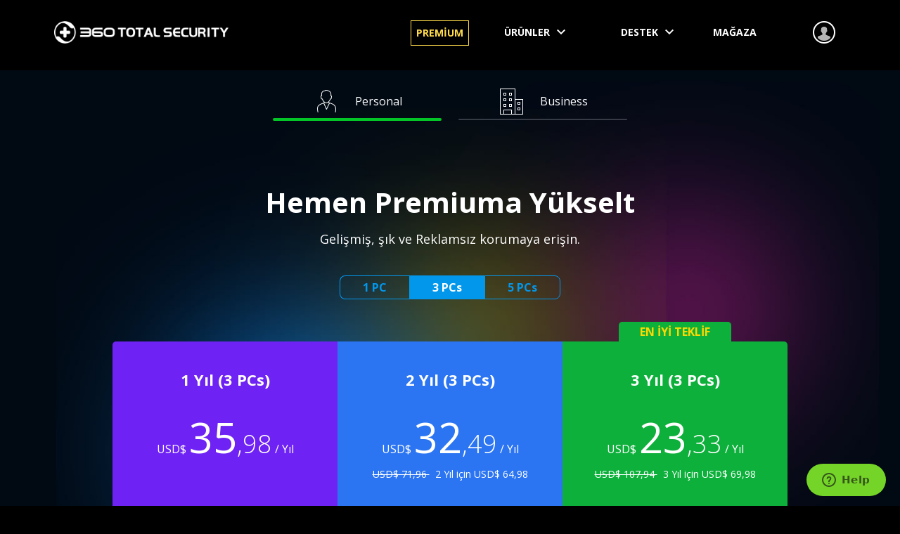

--- FILE ---
content_type: text/html; charset=utf-8
request_url: https://store.360totalsecurity.com/tr/?utm_campaign=CPU_VAFTool&utm_medium=Post&utm_source=Blog&utm_content=CPU_VAFTool_Released_EN
body_size: 13460
content:
<!DOCTYPE html><html lang="tr" dir> <head><meta http-equiv="X-UA-Compatible" content="IE=edge"><meta http-equiv="expires" content="Mon, 01 Jan 1996 00:00:00 GMT"><meta http-equiv="cache-control" content="no-cache"><meta http-equiv="pragma" content="no-cache"><meta http-equiv="Content-Language" content="tr"><meta charset="UTF-8"><meta name="renderer" content="webkit"><meta name="viewport" content="width=device-width, initial-scale=1"><meta name="description" content><meta name="keywords" content><meta name="copyright" content="© 2014 - 2023 QIHU 360 SOFTWARE CO. LIMITED"><meta name="yandex-verification" content="ccc902d36680c00c"><meta property="og:title" content="360 Premium Hizmeti Al"><meta property="og:type" content="website"><meta property="og:description" content="Katma değerli hizmetimiz ve özel olarak tasarlanmış özellikler hakkında daha fazla bilgi alın."><meta property="og:image" content="https://static.360totalsecurity.com/store/images/fb-og-924a3b5a.png"><meta property="og:image:width" content="1200"><meta property="og:image:height" content="630"><link type="image/x-icon" rel="icon" href="/images/favicon.ico"><link type="image/x-icon" rel="shortcut icon" href="/images/favicon.ico"><title>Hemen Premiuma yükselt</title><link href="//fonts.googleapis.com/css?family=Open+Sans:400,300,300italic,700italic,400italic,700" rel="stylesheet" type="text/css"><link rel="stylesheet" href="//static.360totalsecurity.com/store/styles/base-b16c11cf.css"><link rel="stylesheet" href="//static.360totalsecurity.com/store/styles/home-c202f78d.css"><link rel="stylesheet" href="//static.360totalsecurity.com/store/styles/promotion-b3ffcea5.css"><!-- Respond.js IE8 support of HTML5 elements and media queries --><!--[if lt IE 9]>
    <script type='text/javascript' src="//static.360totalsecurity.com/store/scripts/polyfill/babel-polyfill-b0e86650.js"></script>
    <script type='text/javascript' src="//static.360totalsecurity.com/store/scripts/polyfill/respond-6a0a3b3a.js"></script>
    <script type='text/javascript' src="//static.360totalsecurity.com/store/scripts/polyfill/respond.proxy-03b2d5e7.js"></script>
    <script type="text/javascript" src="//static.360totalsecurity.com/store/scripts/polyfill/IE9-643faad2.js"></script>
    <style>
      header,
      footer,
      nav,
      section {
        margin: 0;
      }
    </style>
    <![endif]--><!--[if lt IE 9]>
    <style>
      html.ie-force-pseudo-refresh :before,
      html.ie-force-pseudo-refresh :after {
        content : none !important;
      }
    </style>
    <script>
      if (window.attachEvent && !window.addEventListener) {
        window.attachEvent("onload", function() {
            var
            html = document.documentElement,
            clss = html.className;

            html.className = clss + " ie-force-pseudo-refresh";
            setTimeout(function(){ html.className = clss; }, 10);
            });
      }
    </script>
    <![endif]--><!-- Start of 360overseas Zendesk Widget script --><script id="ze-snippet" src="https://static.zdassets.com/ekr/snippet.js?key=1d32f087-d149-41eb-8965-f77d329d5482"> </script><!-- End of 360overseas Zendesk Widget script --><script>
    
  (function(i,s,o,g,r,a,m){i['GoogleAnalyticsObject']=r;i[r]=i[r]||function(){
  (i[r].q=i[r].q||[]).push(arguments)},i[r].l=1*new Date();a=s.createElement(o),
  m=s.getElementsByTagName(o)[0];a.async=1;a.src=g;m.parentNode.insertBefore(a,m)
  })(window,document,'script','https://www.google-analytics.com/analytics.js','ga');

  ga('create', 'UA-54482688-13', 'auto');
    
  ga('send', 'pageview');
    
    
    </script><!-- Google Tag Manager --><script>(function(w,d,s,l,i){w[l]=w[l]||[];w[l].push({'gtm.start':
    new Date().getTime(),event:'gtm.js'});var f=d.getElementsByTagName(s)[0],
    j=d.createElement(s),dl=l!='dataLayer'?'&l='+l:'';j.async=true;j.src=
   'https://www.googletagmanager.com/gtm.js?id='+i+dl;f.parentNode.insertBefore(j,f);
    })(window,document,'script','dataLayer','GTM-5J93BZN');</script><!-- End Google Tag Manager --></head> <body class="lang-tr " id="page-top"> <!-- Google Tag Manager (noscript) --> <noscript><iframe src="https://www.googletagmanager.com/ns.html?id=GTM-5J93BZN" height="0" width="0" style="display:none;visibility:hidden"></iframe></noscript> <!-- End Google Tag Manager (noscript) --> <div role="banner" id="page-header"> <div class="container"> <div id="page-header-nav"> <a id="logo-link" href="https://www.360totalsecurity.com/tr/?utm_campaign=CPU_VAFTool&utm_medium=Post&utm_source=Blog&utm_content=CPU_VAFTool_Released_EN"> <img role="logo" id="logo" alt="360 Total Security" src="//static.360totalsecurity.com/store/images/360logo-1.2x-b2f112a6.png" width="264" height="32"> </a> <a id="page-header-nav-trigger" href="#page-header-nav-links" aria-controls="page-header-nav-links"> <svg version="1.1" id="menu" xmlns="http://www.w3.org/2000/svg" xmlns:xlink="http://www.w3.org/1999/xlink" x="0px" y="0px" viewbox="0 0 24 24" style="enable-background:new 0 0 24 24;" xml:space="preserve"> <title>Menu</title> <path d="M3,18h18v-2H3V18z M3,13h18v-2H3V13z M3,6v2h18V6H3z" style="fill:#FFFFFF;"/> <image width="24" height="24" src="//static.360totalsecurity.com/store/images/icons/menu-035b3a59.png" xlink:href alt /> </svg> </a> <ul role="navigation" id="page-header-nav-links" aria-hidden="false"> <li class="premium"> <a href="https://www.360totalsecurity.com/tr/360-premium-membership/?utm_campaign=CPU_VAFTool&utm_medium=Post&utm_source=Blog&utm_content=CPU_VAFTool_Released_EN" title="Premium" dir="ltr">Premium</a> </li> <li id="nav-products-dropdown" class="dropdown"> <a href="https://www.360totalsecurity.com/tr/?utm_campaign=CPU_VAFTool&utm_medium=Post&utm_source=Blog&utm_content=CPU_VAFTool_Released_EN" role="button" aria-controls="nav-products-dropdown" aria-expanded="false"> Ürünler <picture> <source srcset="//static.360totalsecurity.com/store/images/icons/header-nav-dropdown-c463ec48.svg" type="image/svg+xml"> <img class="arrow" src="//static.360totalsecurity.com/store/images/icons/header-nav-dropdown-56527778.png" alt width="24" height="24"> </picture> </a> <ul class="dropdown-menu" role="menu"> <li> <a href="https://www.360totalsecurity.com/tr/features/360-total-security/?utm_campaign=CPU_VAFTool&utm_medium=Post&utm_source=Blog&utm_content=CPU_VAFTool_Released_EN" title="360 Total Security" dir="ltr">PC - All-in-One</a> </li> <li class="sep"> <a href="https://www.360totalsecurity.com/tr/features/360-total-security-mac/?utm_campaign=CPU_VAFTool&utm_medium=Post&utm_source=Blog&utm_content=CPU_VAFTool_Released_EN" title="360 Total Security for Mac" dir="ltr">Mac</a> </li> <li class="sep"> <a href="https://www.360totalsecurity.com/tr/business/?utm_campaign=CPU_VAFTool&utm_medium=Post&utm_source=Blog&utm_content=CPU_VAFTool_Released_EN" title="İş" dir="ltr">İş</a> </li> <li> <a href="https://www.360totalsecurity.com/tr/tools/virtual-vault/?utm_campaign=CPU_VAFTool&utm_medium=Post&utm_source=Blog&utm_content=CPU_VAFTool_Released_EN" title="360 Virtual Vault" dir="ltr">360 Virtual Vault</a> </li> <li> <a href="https://www.360totalsecurity.com/tr/tools/document-protector/?utm_campaign=CPU_VAFTool&utm_medium=Post&utm_source=Blog&utm_content=CPU_VAFTool_Released_EN" title="Anti-Ransomware Tool" dir="ltr">Anti-Ransomware Tool</a> </li> </ul> </li> <li id="nav-support-dropdown" class="dropdown"> <a href="https://www.360totalsecurity.com/tr/download-free-antivirus/?utm_campaign=CPU_VAFTool&utm_medium=Post&utm_source=Blog&utm_content=CPU_VAFTool_Released_EN" role="button" aria-controls="nav-support-dropdown" aria-expanded="false"> Destek <picture> <source srcset="//static.360totalsecurity.com/store/images/icons/header-nav-dropdown-c463ec48.svg" type="image/svg+xml"> <img class="arrow" src="//static.360totalsecurity.com/store/images/icons/header-nav-dropdown-56527778.png" alt width="24" height="24"> </picture> </a> <ul class="dropdown-menu" role="menu"> <li> <a href="https://www.360totalsecurity.com/tr/download-free-antivirus/?utm_campaign=CPU_VAFTool&utm_medium=Post&utm_source=Blog&utm_content=CPU_VAFTool_Released_EN" title="İndir">İndir</a> </li> <li> <a href="https://www.360totalsecurity.com/tr/version/360-total-security/?utm_campaign=CPU_VAFTool&utm_medium=Post&utm_source=Blog&utm_content=CPU_VAFTool_Released_EN" title="Sürüm Geçmişi">Sürüm Geçmişi</a> </li> <li> <a href="https://blog.360totalsecurity.com/tr/?utm_campaign=CPU_VAFTool&utm_medium=Post&utm_source=Blog&utm_content=CPU_VAFTool_Released_EN">Blog</a> </li> <li> <a href="https://www.360totalsecurity.com/tr/help/?utm_campaign=CPU_VAFTool&utm_medium=Post&utm_source=Blog&utm_content=CPU_VAFTool_Released_EN" title="Yardım">Yardım</a> </li> <li> <a href="https://www.360totalsecurity.com/tr/support/how-to/?utm_campaign=CPU_VAFTool&utm_medium=Post&utm_source=Blog&utm_content=CPU_VAFTool_Released_EN" title="How to">How to</a> </li> <li> <a href="https://www.360totalsecurity.com/tr/about/?utm_campaign=CPU_VAFTool&utm_medium=Post&utm_source=Blog&utm_content=CPU_VAFTool_Released_EN" title="Hakkinda">Hakkinda</a> </li> </ul> </li> <li class="active"> <a href="https://store.360totalsecurity.com/tr/?utm_campaign=CPU_VAFTool&utm_medium=Post&utm_source=Blog&utm_content=CPU_VAFTool_Released_EN" title="MAĞAZA">MAĞAZA</a> </li> <li> <a id="nav-account" href="https://account.360totalsecurity.com/tr/?utm_campaign=CPU_VAFTool&utm_medium=Post&utm_source=Blog&utm_content=CPU_VAFTool_Released_EN"> <span id="nav-account-tip">360 Hesabınız</span> </a> </li> </ul> </div> </div> <div id="page-header-content"> </div> </div> <div id="fixed-header"> <div class="container"> <a id="fixed-logo-link" href="https://www.360totalsecurity.com/tr/?utm_campaign=CPU_VAFTool&utm_medium=Post&utm_source=Blog&utm_content=CPU_VAFTool_Released_EN"> <img role="logo" alt="360 Total Security" src="//static.360totalsecurity.com/store/images/360logo-1.2x-b2f112a6.png" width="330" height="40"> </a> <div id="fixed-product-lines" role="navigation"> <a href="#personal" class="active" aria-controls="personal"> <img src="//static.360totalsecurity.com/store/images/icons/line-personal-c12b08f7.png" alt width="40" height="40"> Personal </a> <a href="#business" aria-controls="business"> <img src="//static.360totalsecurity.com/store/images/icons/line-business-898969b8.png" alt width="40" height="40"> Business </a> </div> </div> </div> <div role="main" id="main-panel"> <div id="main-content-box" class="purchase"> <div id="main-content"> <div id="product-lines" role="navigation"> <a href="#personal" class="active" aria-controls="personal"> <img src="//static.360totalsecurity.com/store/images/icons/line-personal-c12b08f7.png" alt width="40" height="40"> Personal </a> <a href="#business" aria-controls="business"> <img src="//static.360totalsecurity.com/store/images/icons/line-business-898969b8.png" alt width="40" height="40"> Business </a> </div> <div id="personal" class="product-line-content active"> <h1>Hemen Premiuma yükselt</h1> <h2> Gelişmiş, şık ve Reklamsız korumaya erişin. </h2> <div id="plan-cats"> <a href="#plan-1pc" class="plan-cat " aria-controls="plan-1pc">1 PC</a> <a href="#plan-3pc" class="plan-cat active" aria-controls="plan-3pc">3 PCs</a> <a href="#plan-5pc" class="plan-cat " aria-controls="plan-5pc">5 PCs</a> </div> <div id="products"> <div id="plan-1pc" class="plan-cat-content "><!--
              
                
                
                
                
                    
                    
                
                
                  
                
                
                    
                      
                    
                                    
                
                
                    
                
                
                
              --><div id="product-ts-1y1d" class="product product-1"> <div class="product-label"> </div> <div class="product-figure"> <h3>1 Yıl (1 PC)</h3> <span class="sec major"> <span class="major-currency-mark">USD$</span> <span class="major-price"><b>26</b>,98</span> <span class="major-unit">/ Yıl</span> </span> <span class="sec minor"> </span> </div> <div class="product-action"> <a href="/tr/buy-totalsecurity?utm_campaign=CPU_VAFTool&product_id=8&checksum=1&utm_source=Blog&utm_medium=Post&utm_content=CPU_VAFTool_Released_EN&type=S1Y1D" data-item-name="360 Total Security Premium" data-item-plan="1 Yıl (1 cihaz)" data-item-price="USD$ 26,98 " data-item-normal-price data-item-plan-save data-item-label="1y1d" data-ga="click|buy-now|totalsecurity_1y1d"> <span> Şimdi Satın Al </span> </a> </div> </div><!--
              
                
                
                
                
                    
                    
                
                
                  
                
                
                    
                      
                    
                                    
                
                
                    
                      
                     
                
                
                
              --><div id="product-ts-2y1d" class="product product-2"> <div class="product-label"> </div> <div class="product-figure"> <h3>2 Yıl (1 PC)</h3> <span class="sec major"> <span class="major-currency-mark">USD$</span> <span class="major-price"><b>24</b>,49</span> <span class="major-unit">/ Yıl</span> </span> <span class="sec minor"> <del> USD$ 53,98 </del> &nbsp; 2 Yıl için USD$ 48,98 </span> </div> <div class="product-action"> <a href="/tr/buy-totalsecurity?utm_campaign=CPU_VAFTool&product_id=13&checksum=1&utm_source=Blog&utm_medium=Post&utm_content=CPU_VAFTool_Released_EN&type=S2Y1D" data-item-name="360 Total Security Premium" data-item-plan="2 Yıl (1 cihaz)" data-item-price="USD$ 48,98 " data-item-normal-price="USD$ 53,98 " data-item-plan-save data-item-label="2y1d" data-ga="click|buy-now|totalsecurity_2y1d"> <span> Şimdi Satın Al </span> </a> </div> </div><!--
              
                
                
                
                
                    
                    
                
                
                  
                
                
                    
                      
                    
                                    
                
                
                    
                      
                     
                
                
                
              --><div id="product-ts-3y1d" class="product product-3"> <div class="product-label"> <span>En İyi Teklif</span> </div> <div class="product-figure"> <h3>3 Yıl (1 PC)</h3> <span class="sec major"> <span class="major-currency-mark">USD$</span> <span class="major-price"><b>17</b>,66</span> <span class="major-unit">/ Yıl</span> </span> <span class="sec minor"> <del> USD$ 80,98 </del> &nbsp; 3 Yıl için USD$ 52,98 </span> </div> <div class="product-action"> <a href="/tr/buy-totalsecurity?utm_campaign=CPU_VAFTool&product_id=14&checksum=1&utm_source=Blog&utm_medium=Post&utm_content=CPU_VAFTool_Released_EN&type=S3Y1D" data-item-name="360 Total Security Premium" data-item-plan="3 Yıl (1 cihaz)" data-item-price="USD$ 52,98 " data-item-normal-price="USD$ 80,98 " data-item-plan-save data-item-label="3y1d" data-ga="click|buy-now|totalsecurity_3y1d"> <span> Şimdi Satın Al </span> </a> </div> </div><!--
              
              --></div> <div id="plan-3pc" class="plan-cat-content active"><!--
              
                
                
                
                
                    
                    
                
                
                  
                
                
                    
                      
                    
                                    
                
                
                    
                
                
                
              --><div id="product-ts-1y" class="product product-1"> <div class="product-label"> </div> <div class="product-figure"> <h3>1 Yıl (3 PCs)</h3> <span class="sec major"> <span class="major-currency-mark">USD$</span> <span class="major-price"><b>35</b>,98</span> <span class="major-unit">/ Yıl</span> </span> <span class="sec minor"> </span> </div> <div class="product-action"> <a href="/tr/buy-totalsecurity?utm_campaign=CPU_VAFTool&product_id=8&checksum=1&utm_source=Blog&utm_medium=Post&utm_content=CPU_VAFTool_Released_EN" data-item-name="360 Total Security Premium" data-item-plan="1 Yıl (3 cihaz)" data-item-price="USD$ 35,98 " data-item-normal-price data-item-plan-save data-item-label="1y" data-ga="click|buy-now|totalsecurity_1y"> <span> Şimdi Satın Al </span> </a> </div> </div><!--
              
                
                
                
                
                    
                    
                
                
                  
                
                
                    
                      
                    
                                    
                
                
                    
                      
                     
                
                
                
              --><div id="product-ts-2y" class="product product-2"> <div class="product-label"> </div> <div class="product-figure"> <h3>2 Yıl (3 PCs)</h3> <span class="sec major"> <span class="major-currency-mark">USD$</span> <span class="major-price"><b>32</b>,49</span> <span class="major-unit">/ Yıl</span> </span> <span class="sec minor"> <del> USD$ 71,96 </del> &nbsp; 2 Yıl için USD$ 64,98 </span> </div> <div class="product-action"> <a href="/tr/buy-totalsecurity?utm_campaign=CPU_VAFTool&product_id=13&checksum=1&utm_source=Blog&utm_medium=Post&utm_content=CPU_VAFTool_Released_EN" data-item-name="360 Total Security Premium" data-item-plan="2 Yıl (3 cihaz)" data-item-price="USD$ 64,98 " data-item-normal-price="USD$ 71,96 " data-item-plan-save data-item-label="2y" data-ga="click|buy-now|totalsecurity_2y"> <span> Şimdi Satın Al </span> </a> </div> </div><!--
              
                
                
                
                
                    
                    
                
                
                  
                
                
                    
                      
                    
                                    
                
                
                    
                      
                     
                
                
                
              --><div id="product-ts-3y" class="product product-3"> <div class="product-label"> <span>En İyi Teklif</span> </div> <div class="product-figure"> <h3>3 Yıl (3 PCs)</h3> <span class="sec major"> <span class="major-currency-mark">USD$</span> <span class="major-price"><b>23</b>,33</span> <span class="major-unit">/ Yıl</span> </span> <span class="sec minor"> <del> USD$ 107,94 </del> &nbsp; 3 Yıl için USD$ 69,98 </span> </div> <div class="product-action"> <a href="/tr/buy-totalsecurity?utm_campaign=CPU_VAFTool&product_id=14&checksum=1&utm_source=Blog&utm_medium=Post&utm_content=CPU_VAFTool_Released_EN&type=S3Y" data-item-name="360 Total Security Premium" data-item-plan="3 Yıl (3 cihaz)" data-item-price="USD$ 69,98 " data-item-normal-price="USD$ 107,94 " data-item-plan-save data-item-label="3y" data-ga="click|buy-now|totalsecurity_3y"> <span> Şimdi Satın Al </span> </a> </div> </div><!--
              
              --></div> <div id="plan-5pc" class="plan-cat-content "><!--
              
                
                
                
                
                    
                    
                
                
                  
                
                
                    
                      
                    
                                    
                
                
                    
                
                
                
              --><div id="product-ts-1y5d" class="product product-1"> <div class="product-label"> </div> <div class="product-figure"> <h3>1 Yıl (5 PCs)</h3> <span class="sec major"> <span class="major-currency-mark">USD$</span> <span class="major-price"><b>47</b>,98</span> <span class="major-unit">/ Yıl</span> </span> <span class="sec minor"> </span> </div> <div class="product-action"> <a href="/tr/buy-totalsecurity?utm_campaign=CPU_VAFTool&product_id=8&checksum=1&utm_source=Blog&utm_medium=Post&utm_content=CPU_VAFTool_Released_EN&type=S1Y5D" data-item-name="360 Total Security Premium" data-item-plan="1 Yıl (5 cihaz)" data-item-price="USD$ 47,98 " data-item-normal-price data-item-plan-save data-item-label="1y5d" data-ga="click|buy-now|totalsecurity_1y5d"> <span> Şimdi Satın Al </span> </a> </div> </div><!--
              
                
                
                
                
                    
                    
                
                
                  
                
                
                    
                      
                    
                                    
                
                
                    
                      
                     
                
                
                
              --><div id="product-ts-2y5d" class="product product-2"> <div class="product-label"> </div> <div class="product-figure"> <h3>2 Yıl (5 PCs)</h3> <span class="sec major"> <span class="major-currency-mark">USD$</span> <span class="major-price"><b>42</b>,75</span> <span class="major-unit">/ Yıl</span> </span> <span class="sec minor"> <del> USD$ 95,98 </del> &nbsp; 2 Yıl için USD$ 85,98 </span> </div> <div class="product-action"> <a href="/tr/buy-totalsecurity?utm_campaign=CPU_VAFTool&product_id=13&checksum=1&utm_source=Blog&utm_medium=Post&utm_content=CPU_VAFTool_Released_EN&type=S2Y5D" data-item-name="360 Total Security Premium" data-item-plan="2 Yıl (5 cihaz)" data-item-price="USD$ 85,98 " data-item-normal-price="USD$ 95,98 " data-item-plan-save data-item-label="2y5d" data-ga="click|buy-now|totalsecurity_2y5d"> <span> Şimdi Satın Al </span> </a> </div> </div><!--
              
                
                
                
                
                    
                    
                
                
                  
                
                
                    
                      
                    
                                    
                
                
                    
                      
                     
                
                
                
              --><div id="product-ts-3y5d" class="product product-3"> <div class="product-label"> <span>En İyi Teklif</span> </div> <div class="product-figure"> <h3>3 Yıl (5 PCs)</h3> <span class="sec major"> <span class="major-currency-mark">USD$</span> <span class="major-price"><b>31</b>,33</span> <span class="major-unit">/ Yıl</span> </span> <span class="sec minor"> <del> USD$ 143,98 </del> &nbsp; 3 Yıl için USD$ 93,98 </span> </div> <div class="product-action"> <a href="/tr/buy-totalsecurity?utm_campaign=CPU_VAFTool&product_id=14&checksum=1&utm_source=Blog&utm_medium=Post&utm_content=CPU_VAFTool_Released_EN&type=S3Y5D" data-item-name="360 Total Security Premium" data-item-plan="3 Yıl (5 cihaz)" data-item-price="USD$ 93,98 " data-item-normal-price="USD$ 143,98 " data-item-plan-save data-item-label="3y5d" data-ga="click|buy-now|totalsecurity_3y5d"> <span> Şimdi Satın Al </span> </a> </div> </div><!--
              
              --></div> </div> <div id="ts-premium-features" class="product-features"> <ul> <li><img class="list-item" src="//static.360totalsecurity.com/store/images/icons/list-item-20e44804.png" width="24" height="24" alt>Duplicate Cleaner<b class="tag">New</b></li> <li><img class="list-item" src="//static.360totalsecurity.com/store/images/icons/list-item-20e44804.png" width="24" height="24" alt>Gizlilik İzleme Karşıtı </li> <li><img class="list-item" src="//static.360totalsecurity.com/store/images/icons/list-item-20e44804.png" width="24" height="24" alt>Sürücü Güncelleyici</li> <li><img class="list-item" src="//static.360totalsecurity.com/store/images/icons/list-item-20e44804.png" width="24" height="24" alt>AD Blocker</li> <li><img class="list-item" src="//static.360totalsecurity.com/store/images/icons/list-item-20e44804.png" width="24" height="24" alt>Güvenlik Duvarı</li> <li><img class="list-item" src="//static.360totalsecurity.com/store/images/icons/list-item-20e44804.png" width="24" height="24" alt>Veri Parçalayıcı</li> <li><img class="list-item" src="//static.360totalsecurity.com/store/images/icons/list-item-20e44804.png" width="24" height="24" alt>Veri Kalkanı<b class="tag">New</b></li> <li><img class="list-item" src="//static.360totalsecurity.com/store/images/icons/list-item-20e44804.png" width="24" height="24" alt>Masaüstü ve arama dosyalarını düzenli bir şekilde toplayın</li> <li><img class="list-item" src="//static.360totalsecurity.com/store/images/icons/list-item-20e44804.png" width="24" height="24" alt>En son özelliklere öncelikli erişim elde edin</li> <li><img class="list-item" src="//static.360totalsecurity.com/store/images/icons/list-item-20e44804.png" width="24" height="24" alt>Uygulama içi reklam yok</li> <li><img class="list-item" src="//static.360totalsecurity.com/store/images/icons/list-item-20e44804.png" width="24" height="24" alt>Özel canlı temalar</li> <li><img class="list-item" src="//static.360totalsecurity.com/store/images/icons/list-item-20e44804.png" width="24" height="24" alt>Teknik destek için öncelikli erişim</li> </ul> </div> <div id="ts-premium-note">Daha fazla Premium özellik yakında gelecek</div> <h2 class="sub"> İlk <b>30 günlük</b> hizmet süreniz için <b>%100 Para İadesi Garantisi</b>. Risksiz Deneyin. </h2> </div> <div id="business" class="product-line-content"> <h1>İşletmeniz için BT Güvenliği ve Verimliliği Edinin </h1> <h2>Güçlü Koruma, Kolay Yönetim.</h2> <table id="comparison-table"> <thead> <tr> <th class="heading">İş İçin 360 Total Security Çözümünü Karşılaştır</th> <th valign="bottom"> <i class="figure"> <img src="//static.360totalsecurity.com/store/images/icons/business-essential-b88244ad.png" alt width="64" height="64"> </i> <b>360 Business Essential</b> <a href="#popup-contact" class="support-button business-product" data-remote data-ga="business|click|buy-essential-top" aria-controls="contact-product" data-v="essential">Şimdi Satın Al</a> <br> <span class="trial-link-placeholder">&nbsp;</span> </th> <th valign="bottom"> <i class="figure"> <img src="//static.360totalsecurity.com/store/images/icons/business-advanced-8b5b2ca1.png" alt width="64" height="64"> </i> <b>360 Business Gelişmiş</b> <a href="#popup-contact" class="support-button business-product" data-remote data-ga="business|click|buy-advanced-top" aria-controls="contact-product" data-v="advanced">Şimdi Satın Al</a> <br> <a href="https://central.360totalsecurity.com/tr/email-trial-signup/?utm_campaign=CPU_VAFTool&utm_medium=Post&utm_source=Blog&utm_content=CPU_VAFTool_Released_EN" class="trial-link" data-ga="business|click|trial-top">Ücretsiz 30 gün deneme</a> </th> </tr> </thead> <tfoot> <tr> <th class="money-back" valign="top"> <picture class="money-back-icon"> <source srcset="//static.360totalsecurity.com/store/images/icons/money-back-d3658764.svg" type="image/svg+xml"> <img src="//static.360totalsecurity.com/store/images/icons/money-back-b2625576.png" alt width="24" height="24"> </picture> 30 gün boyunca para iade garantisi </th> <td valign="top"> <a href="#popup-contact" class="support-button business-product" data-remote data-ga="business|click|buy-essential-bottom" aria-controls="contact-product" data-v="essential">Şimdi Satın Al</a> </td> <td valign="top"> <a href="#popup-contact" class="support-button business-product" data-remote data-ga="business|click|buy-advanced-bottom" aria-controls="contact-product" data-v="advanced">Şimdi Satın Al</a> <br> <a href="https://central.360totalsecurity.com/tr/email-trial-signup/?utm_campaign=CPU_VAFTool&utm_medium=Post&utm_source=Blog&utm_content=CPU_VAFTool_Released_EN" class="trial-link" data-ga="business|click|trial-bottom">Ücretsiz 30 gün deneme</a> </td> </tr> </tfoot> <tbody> <tr class="odd"> <th>Basit, hızlı ve esnek dağıtım</th> <td> <img src="//static.360totalsecurity.com/store/images/icons/check-essential-a79e2d4e.png" alt="Evet" width="32" height="32"> </td> <td> <img src="//static.360totalsecurity.com/store/images/icons/check-advanced-fddc4c5f.png" alt="Evet" width="32" height="32"> </td> </tr> <tr class="even"> <th>Kolay Kullanımlı Konsol Basitleştirilmiş Güvenlik</th> <td> <img src="//static.360totalsecurity.com/store/images/icons/check-essential-a79e2d4e.png" alt="Evet" width="32" height="32"> </td> <td> <img src="//static.360totalsecurity.com/store/images/icons/check-advanced-fddc4c5f.png" alt="Evet" width="32" height="32"> </td> </tr> <tr class="odd"> <th>Gelişmiş Gizlilik Koruması</th> <td> <img src="//static.360totalsecurity.com/store/images/icons/check-essential-a79e2d4e.png" alt="Evet" width="32" height="32"> </td> <td> <img src="//static.360totalsecurity.com/store/images/icons/check-advanced-fddc4c5f.png" alt="Evet" width="32" height="32"> </td> </tr> <tr class="even"> <th>Şüpheli değişiklikleri yakalamak için Davranış Kalkanı</th> <td> <img src="//static.360totalsecurity.com/store/images/icons/check-essential-a79e2d4e.png" alt="Evet" width="32" height="32"> </td> <td> <img src="//static.360totalsecurity.com/store/images/icons/check-advanced-fddc4c5f.png" alt="Evet" width="32" height="32"> </td> </tr> <tr class="odd"> <th>Bulut tabanlı güvenlik motorları gerçek zamanlı koruma sunar</th> <td> <img src="//static.360totalsecurity.com/store/images/icons/check-essential-a79e2d4e.png" alt="Evet" width="32" height="32"> </td> <td> <img src="//static.360totalsecurity.com/store/images/icons/check-advanced-fddc4c5f.png" alt="Evet" width="32" height="32"> </td> </tr> <tr class="even"> <th>Fidye yazılımına karşı dosyaları ve paranızı cephaneliğe kaydeder</th> <td> <img src="//static.360totalsecurity.com/store/images/icons/check-essential-a79e2d4e.png" alt="Evet" width="32" height="32"> </td> <td> <img src="//static.360totalsecurity.com/store/images/icons/check-advanced-fddc4c5f.png" alt="Evet" width="32" height="32"> </td> </tr> <tr class="odd"> <th>Öncelikli Teknik Destek</th> <td> <img src="//static.360totalsecurity.com/store/images/icons/check-essential-a79e2d4e.png" alt="Evet" width="32" height="32"> </td> <td> <img src="//static.360totalsecurity.com/store/images/icons/check-advanced-fddc4c5f.png" alt="Evet" width="32" height="32"> </td> </tr> <tr class="even"> <th>Veri Parçalayıcı - Hassas verilerinizi kalıcı olarak silin</th> <td> <img src="//static.360totalsecurity.com/store/images/icons/check-essential-a79e2d4e.png" alt="Evet" width="32" height="32"> </td> <td> <img src="//static.360totalsecurity.com/store/images/icons/check-advanced-fddc4c5f.png" alt="Evet" width="32" height="32"> </td> </tr> <tr class="odd"> <th>Birden fazla cihaz için merkezi yönetim</th> <td> </td> <td> <img src="//static.360totalsecurity.com/store/images/icons/check-advanced-fddc4c5f.png" alt="Evet" width="32" height="32"> </td> </tr> <tr class="even"> <th>Hassas bilgileri ve uyarıları bir bakışta incele</th> <td> </td> <td> <img src="//static.360totalsecurity.com/store/images/icons/check-advanced-fddc4c5f.png" alt="Evet" width="32" height="32"> </td> </tr> <tr class="odd"> <th>Yönetimi daha uygun hale getirmek için merkezi politikayı ayarla</th> <td> </td> <td> <img src="//static.360totalsecurity.com/store/images/icons/check-advanced-fddc4c5f.png" alt="Evet" width="32" height="32"> </td> </tr> <tr class="price"> <th>Başlangıç fiyatı / cihaz</th> <td>$14.99 / Yıl</td> <td>$19.99 / Yıl</td> </tr> </tbody> </table> </div> </div> </div> </div> <a href="#main-panel" id="overlay" class data-remote></a> <div id="popup-notice" class="popup"> <div class="popup-content"> <h3></h3> <p class="msg"></p> <p class="submit-p"> <a id="popup-cancel-target" href="#main-panel" class="primary-button" data-remote>tamam</a> </p> <p class="cancel-p"> <a id role="button" class="cancel-button" href="#main-panel"></a> </p> </div> </div> <div id="popup-contact" role="dialog" class="popup" aria-hidden="true"> <div class="popup-content"> <h3>Satışla Bağlantı Kurun</h3> <p>Ofisinizin içinde bulunduğu tüm bilgisayarları korumaya alın. Lütfen aşağıdaki formu doldurun, satış temsilcimiz sizinle en kısa sürede iletişime geçecektir.</p> <form id="contact-form" action="/public/api/business/new-customer" method="post" enctype="multipart/form-data" data-remote> <input id="csrf_token" name="csrf_token" type="hidden" value="IjE4ZThlYjZmNDdlYWE1MDhiMWNiMmQzODViMmNhMDIxODZlYWNiMWMi.HFf6xQ.aXZ4w5W4x95kScaWC8dBIE_ExZQ"> <input id="contact-product" name="contact_product" required type="hidden" value> <div class="p"> <label for="contact-country-name">Ülke</label> <div class="sec"> <input id="contact-country-name" class="text" name="contact_country_name" value="United States" readonly role="select" aria-owns="contact-country-candidates"> <input aria-controls="contact-country-namr" id="contact-country-value" name="contact_country" required type="hidden" value="US"> </div> <i class="input-function" id="contact-country-dropdown-arrow" role="button" aria-controls="contact-country-candidates"> <picture class="dropdown-arrow"> <source srcset="//static.360totalsecurity.com/store/images/icons/dropdown-87a6817a.svg" type="image/svg+xml"> <img src="//static.360totalsecurity.com/store/images/icons/dropdown-e5a26914.png" alt> </picture> </i> <div class="sec anchor"> <ul id="contact-country-candidates" class="dropdown-candidates" role="listbox" aria-controls="contact-country-value" aria-expanded="false"> <li data-i="0" tabindex="0" data-v="AF">Afghanistan</li> <li data-i="1" tabindex="0" data-v="AL">Albania</li> <li data-i="2" tabindex="0" data-v="DZ">Algeria</li> <li data-i="3" tabindex="0" data-v="AS">American Samoa</li> <li data-i="4" tabindex="0" data-v="AD">Andorra</li> <li data-i="5" tabindex="0" data-v="AO">Angola</li> <li data-i="6" tabindex="0" data-v="AI">Anguilla</li> <li data-i="7" tabindex="0" data-v="NF">Antarctica</li> <li data-i="8" tabindex="0" data-v="AG">Antigua and Barbuda</li> <li data-i="9" tabindex="0" data-v="AR">Argentina</li> <li data-i="10" tabindex="0" data-v="AM">Armenia</li> <li data-i="11" tabindex="0" data-v="AW">Aruba</li> <li data-i="12" tabindex="0" data-v="CC">Australia</li> <li data-i="13" tabindex="0" data-v="AT">Austria</li> <li data-i="14" tabindex="0" data-v="AZ">Azerbaijan</li> <li data-i="15" tabindex="0" data-v="BS">Bahamas</li> <li data-i="16" tabindex="0" data-v="BH">Bahrain</li> <li data-i="17" tabindex="0" data-v="BD">Bangladesh</li> <li data-i="18" tabindex="0" data-v="BB">Barbados</li> <li data-i="19" tabindex="0" data-v="BY">Belarus</li> <li data-i="20" tabindex="0" data-v="BE">Belgium</li> <li data-i="21" tabindex="0" data-v="BZ">Belize</li> <li data-i="22" tabindex="0" data-v="BJ">Benin</li> <li data-i="23" tabindex="0" data-v="BM">Bermuda</li> <li data-i="24" tabindex="0" data-v="BT">Bhutan</li> <li data-i="25" tabindex="0" data-v="BO">Bolivia</li> <li data-i="26" tabindex="0" data-v="BA">Bosnia and Herzegovina</li> <li data-i="27" tabindex="0" data-v="BW">Botswana</li> <li data-i="28" tabindex="0" data-v="BR">Brazil</li> <li data-i="29" tabindex="0" data-v="IO">British Indian Ocean Territory</li> <li data-i="30" tabindex="0" data-v="BN">Brunei</li> <li data-i="31" tabindex="0" data-v="BG">Bulgaria</li> <li data-i="32" tabindex="0" data-v="BF">Burkina Faso</li> <li data-i="33" tabindex="0" data-v="BI">Burundi</li> <li data-i="34" tabindex="0" data-v="KH">Cambodia</li> <li data-i="35" tabindex="0" data-v="CM">Cameroon</li> <li data-i="36" tabindex="0" data-v="CA">Canada</li> <li data-i="37" tabindex="0" data-v="CV">Cape Verde</li> <li data-i="38" tabindex="0" data-v="CF">Central African Republic</li> <li data-i="39" tabindex="0" data-v="TD">Chad</li> <li data-i="40" tabindex="0" data-v="CL">Chile</li> <li data-i="41" tabindex="0" data-v="CN">China</li> <li data-i="42" tabindex="0" data-v="CC">Christmas Island</li> <li data-i="43" tabindex="0" data-v="CC">Cocos (Keeling) Islands</li> <li data-i="44" tabindex="0" data-v="CO">Colombia</li> <li data-i="45" tabindex="0" data-v="KM">Comoros</li> <li data-i="46" tabindex="0" data-v="CG">Congo</li> <li data-i="47" tabindex="0" data-v="CD">Congo (DRC)</li> <li data-i="48" tabindex="0" data-v="CK">Cook Islands</li> <li data-i="49" tabindex="0" data-v="CR">Costa Rica</li> <li data-i="50" tabindex="0" data-v="HR">Croatia</li> <li data-i="51" tabindex="0" data-v="CU">Cuba</li> <li data-i="52" tabindex="0" data-v="CW">Curacao</li> <li data-i="53" tabindex="0" data-v="CY">Cyprus</li> <li data-i="54" tabindex="0" data-v="CZ">Czech Republic</li> <li data-i="55" tabindex="0" data-v="DK">Denmark</li> <li data-i="56" tabindex="0" data-v="DJ">Djibouti</li> <li data-i="57" tabindex="0" data-v="DM">Dominica</li> <li data-i="58" tabindex="0" data-v="DO">Dominican Republic</li> <li data-i="59" tabindex="0" data-v="EC">Ecuador</li> <li data-i="60" tabindex="0" data-v="EG">Egypt</li> <li data-i="61" tabindex="0" data-v="SV">El Salvador</li> <li data-i="62" tabindex="0" data-v="GQ">Equatorial Guinea</li> <li data-i="63" tabindex="0" data-v="ER">Eritrea</li> <li data-i="64" tabindex="0" data-v="EE">Estonia</li> <li data-i="65" tabindex="0" data-v="ET">Ethiopia</li> <li data-i="66" tabindex="0" data-v="GS">Falkland Islands (Islas Malvinas)</li> <li data-i="67" tabindex="0" data-v="FO">Faroe Islands</li> <li data-i="68" tabindex="0" data-v="FM">Federated States of Micronesia</li> <li data-i="69" tabindex="0" data-v="FJ">Fiji Islands</li> <li data-i="70" tabindex="0" data-v="AX">Finland</li> <li data-i="71" tabindex="0" data-v="FR">France</li> <li data-i="72" tabindex="0" data-v="PF">French Polynesia</li> <li data-i="73" tabindex="0" data-v="GA">Gabon</li> <li data-i="74" tabindex="0" data-v="GM">Gambia, The</li> <li data-i="75" tabindex="0" data-v="GE">Georgia</li> <li data-i="76" tabindex="0" data-v="DE">Germany</li> <li data-i="77" tabindex="0" data-v="GH">Ghana</li> <li data-i="78" tabindex="0" data-v="GI">Gibraltar</li> <li data-i="79" tabindex="0" data-v="GR">Greece</li> <li data-i="80" tabindex="0" data-v="GL">Greenland</li> <li data-i="81" tabindex="0" data-v="GD">Grenada</li> <li data-i="82" tabindex="0" data-v="GU">Guam</li> <li data-i="83" tabindex="0" data-v="GT">Guatemala</li> <li data-i="84" tabindex="0" data-v="GG">Guernsey</li> <li data-i="85" tabindex="0" data-v="GN">Guinea</li> <li data-i="86" tabindex="0" data-v="GW">Guinea-Bissau</li> <li data-i="87" tabindex="0" data-v="GY">Guyana</li> <li data-i="88" tabindex="0" data-v="HT">Haiti</li> <li data-i="89" tabindex="0" data-v="HN">Honduras</li> <li data-i="90" tabindex="0" data-v="HK">Hong Kong S.A.R.</li> <li data-i="91" tabindex="0" data-v="HU">Hungary</li> <li data-i="92" tabindex="0" data-v="IS">Iceland</li> <li data-i="93" tabindex="0" data-v="IN">India</li> <li data-i="94" tabindex="0" data-v="ID">Indonesia</li> <li data-i="95" tabindex="0" data-v="IR">Iran</li> <li data-i="96" tabindex="0" data-v="IQ">Iraq</li> <li data-i="97" tabindex="0" data-v="IE">Ireland</li> <li data-i="98" tabindex="0" data-v="IM">Isle of Man</li> <li data-i="99" tabindex="0" data-v="IL">Israel</li> <li data-i="100" tabindex="0" data-v="IT">Italy</li> <li data-i="101" tabindex="0" data-v="JM">Jamaica</li> <li data-i="102" tabindex="0" data-v="SJ">Jan Mayen</li> <li data-i="103" tabindex="0" data-v="JP">Japan</li> <li data-i="104" tabindex="0" data-v="JE">Jersey</li> <li data-i="105" tabindex="0" data-v="JO">Jordan</li> <li data-i="106" tabindex="0" data-v="KZ">Kazakhstan</li> <li data-i="107" tabindex="0" data-v="KE">Kenya</li> <li data-i="108" tabindex="0" data-v="KI">Kiribati</li> <li data-i="109" tabindex="0" data-v="KW">Kuwait</li> <li data-i="110" tabindex="0" data-v="KG">Kyrgyzstan</li> <li data-i="111" tabindex="0" data-v="LA">Laos</li> <li data-i="112" tabindex="0" data-v="LV">Latvia</li> <li data-i="113" tabindex="0" data-v="LB">Lebanon</li> <li data-i="114" tabindex="0" data-v="LS">Lesotho</li> <li data-i="115" tabindex="0" data-v="LR">Liberia</li> <li data-i="116" tabindex="0" data-v="LY">Libya</li> <li data-i="117" tabindex="0" data-v="LI">Liechtenstein</li> <li data-i="118" tabindex="0" data-v="LT">Lithuania</li> <li data-i="119" tabindex="0" data-v="LU">Luxembourg</li> <li data-i="120" tabindex="0" data-v="MO">Macao S.A.R.</li> <li data-i="121" tabindex="0" data-v="MK">Macedonia, Former Yugoslav Republic of</li> <li data-i="122" tabindex="0" data-v="MG">Madagascar</li> <li data-i="123" tabindex="0" data-v="MW">Malawi</li> <li data-i="124" tabindex="0" data-v="MY">Malaysia</li> <li data-i="125" tabindex="0" data-v="MV">Maldives</li> <li data-i="126" tabindex="0" data-v="ML">Mali</li> <li data-i="127" tabindex="0" data-v="MT">Malta</li> <li data-i="128" tabindex="0" data-v="MH">Marshall Islands</li> <li data-i="129" tabindex="0" data-v="MR">Mauritania</li> <li data-i="130" tabindex="0" data-v="MU">Mauritius</li> <li data-i="131" tabindex="0" data-v="RE">Mayotte</li> <li data-i="132" tabindex="0" data-v="MX">Mexico</li> <li data-i="133" tabindex="0" data-v="MD">Moldova</li> <li data-i="134" tabindex="0" data-v="MC">Monaco</li> <li data-i="135" tabindex="0" data-v="MN">Mongolia</li> <li data-i="136" tabindex="0" data-v="ME">Montenegro</li> <li data-i="137" tabindex="0" data-v="MS">Montserrat</li> <li data-i="138" tabindex="0" data-v="EH">Morocco</li> <li data-i="139" tabindex="0" data-v="MZ">Mozambique</li> <li data-i="140" tabindex="0" data-v="MM">Myanmar</li> <li data-i="141" tabindex="0" data-v="NA">Namibia</li> <li data-i="142" tabindex="0" data-v="NR">Nauru</li> <li data-i="143" tabindex="0" data-v="NP">Nepal</li> <li data-i="144" tabindex="0" data-v="NL">Netherlands</li> <li data-i="145" tabindex="0" data-v="NC">New Caledonia</li> <li data-i="146" tabindex="0" data-v="NZ">New Zealand</li> <li data-i="147" tabindex="0" data-v="NI">Nicaragua</li> <li data-i="148" tabindex="0" data-v="NE">Niger</li> <li data-i="149" tabindex="0" data-v="NG">Nigeria</li> <li data-i="150" tabindex="0" data-v="NU">Niue</li> <li data-i="151" tabindex="0" data-v="KP">North Korea</li> <li data-i="152" tabindex="0" data-v="MP">Northern Mariana Islands</li> <li data-i="153" tabindex="0" data-v="SJ">Norway</li> <li data-i="154" tabindex="0" data-v="OM">Oman</li> <li data-i="155" tabindex="0" data-v="PK">Pakistan</li> <li data-i="156" tabindex="0" data-v="PW">Palau</li> <li data-i="157" tabindex="0" data-v="PA">Panama</li> <li data-i="158" tabindex="0" data-v="PG">Papua New Guinea</li> <li data-i="159" tabindex="0" data-v="PY">Paraguay</li> <li data-i="160" tabindex="0" data-v="PE">Peru</li> <li data-i="161" tabindex="0" data-v="PH">Philippines</li> <li data-i="162" tabindex="0" data-v="NZ">Pitcairn Islands</li> <li data-i="163" tabindex="0" data-v="PL">Poland</li> <li data-i="164" tabindex="0" data-v="PT">Portugal</li> <li data-i="165" tabindex="0" data-v="PR">Puerto Rico</li> <li data-i="166" tabindex="0" data-v="QA">Qatar</li> <li data-i="167" tabindex="0" data-v="RE">Reunion</li> <li data-i="168" tabindex="0" data-v="RO">Romania</li> <li data-i="169" tabindex="0" data-v="RU">Russia</li> <li data-i="170" tabindex="0" data-v="RW">Rwanda</li> <li data-i="171" tabindex="0" data-v="MF">Saint Barthelemy</li> <li data-i="172" tabindex="0" data-v="SH">Saint Helena</li> <li data-i="173" tabindex="0" data-v="KN">Saint Kitts and Nevis</li> <li data-i="174" tabindex="0" data-v="LC">Saint Lucia</li> <li data-i="175" tabindex="0" data-v="MF">Saint Martin (French part)</li> <li data-i="176" tabindex="0" data-v="PM">Saint Pierre and Miquelon</li> <li data-i="177" tabindex="0" data-v="VC">Saint Vincent and the Grenadines</li> <li data-i="178" tabindex="0" data-v="WS">Samoa</li> <li data-i="179" tabindex="0" data-v="SM">San Marino</li> <li data-i="180" tabindex="0" data-v="ST">Sao Tome and Principe</li> <li data-i="181" tabindex="0" data-v="SA">Saudi Arabia</li> <li data-i="182" tabindex="0" data-v="SN">Senegal</li> <li data-i="183" tabindex="0" data-v="RS">Serbia</li> <li data-i="184" tabindex="0" data-v="SC">Seychelles</li> <li data-i="185" tabindex="0" data-v="SL">Sierra Leone</li> <li data-i="186" tabindex="0" data-v="SG">Singapore</li> <li data-i="187" tabindex="0" data-v="SX">Sint Maarten (Dutch part)</li> <li data-i="188" tabindex="0" data-v="SK">Slovakia</li> <li data-i="189" tabindex="0" data-v="SI">Slovenia</li> <li data-i="190" tabindex="0" data-v="SB">Solomon Islands</li> <li data-i="191" tabindex="0" data-v="SO">Somalia</li> <li data-i="192" tabindex="0" data-v="ZA">South Africa</li> <li data-i="193" tabindex="0" data-v="KR">South Korea</li> <li data-i="194" tabindex="0" data-v="SS">South Sudan</li> <li data-i="195" tabindex="0" data-v="ES">Spain</li> <li data-i="196" tabindex="0" data-v="LK">Sri Lanka</li> <li data-i="197" tabindex="0" data-v="SD">Sudan</li> <li data-i="198" tabindex="0" data-v="SR">Suriname</li> <li data-i="199" tabindex="0" data-v="SJ">Svalbard</li> <li data-i="200" tabindex="0" data-v="SZ">Swaziland</li> <li data-i="201" tabindex="0" data-v="SE">Sweden</li> <li data-i="202" tabindex="0" data-v="CH">Switzerland</li> <li data-i="203" tabindex="0" data-v="SY">Syria</li> <li data-i="204" tabindex="0" data-v="TW">Taiwan</li> <li data-i="205" tabindex="0" data-v="TJ">Tajikistan</li> <li data-i="206" tabindex="0" data-v="TZ">Tanzania</li> <li data-i="207" tabindex="0" data-v="TH">Thailand</li> <li data-i="208" tabindex="0" data-v="TG">Togo</li> <li data-i="209" tabindex="0" data-v="TK">Tokelau</li> <li data-i="210" tabindex="0" data-v="TO">Tonga</li> <li data-i="211" tabindex="0" data-v="TT">Trinidad and Tobago</li> <li data-i="212" tabindex="0" data-v="TN">Tunisia</li> <li data-i="213" tabindex="0" data-v="TR">Turkey</li> <li data-i="214" tabindex="0" data-v="TM">Turkmenistan</li> <li data-i="215" tabindex="0" data-v="TC">Turks and Caicos Islands</li> <li data-i="216" tabindex="0" data-v="TV">Tuvalu</li> <li data-i="217" tabindex="0" data-v="UG">Uganda</li> <li data-i="218" tabindex="0" data-v="UA">Ukraine</li> <li data-i="219" tabindex="0" data-v="AE">United Arab Emirates</li> <li data-i="220" tabindex="0" data-v="GB">United Kingdom</li> <li data-i="221" tabindex="0" class="selected" data-v="US">United States</li> <li data-i="222" tabindex="0" data-v="UY">Uruguay</li> <li data-i="223" tabindex="0" data-v="UZ">Uzbekistan</li> <li data-i="224" tabindex="0" data-v="VU">Vanuatu</li> <li data-i="225" tabindex="0" data-v="VE">Venezuela</li> <li data-i="226" tabindex="0" data-v="VN">Vietnam</li> <li data-i="227" tabindex="0" data-v="VG">Virgin Islands (British)</li> <li data-i="228" tabindex="0" data-v="VG">Virgin Islands (United States)</li> <li data-i="229" tabindex="0" data-v="WF">Wallis and Futuna</li> <li data-i="230" tabindex="0" data-v="YE">Yemen</li> <li data-i="231" tabindex="0" data-v="ZM">Zambia</li> <li data-i="232" tabindex="0" data-v="ZW">Zimbabwe</li> </ul> </div> <span id="contact-country-info" class="sec info"></span> </div> <p> <label for="contact-biz-name">İş Adı</label> <span class="sec"> <input class="text" id="contact-biz-name" name="contact_biz_name" required type="text" value> </span> <span id="contact-biz-name-info" class="sec info"> <span class="error-entry"></span> </span> </p> <div class="p"> <label for="contact-biz-scale-name">Çalışan sayısı</label> <div class="sec"> <input id="contact-biz-scale-name" class="text" name="contact_biz_scale_name" value="1-4" readonly role="select" aria-owns="contact-biz-scale-candidates"> <input aria-controls="contact-biz-scale-name" id="contact-biz-scale-value" name="contact_biz_scale" required type="hidden" value="1-4"> </div> <i class="input-function" id="contact-biz-scale-dropdown-arrow" role="button" aria-controls="contact-biz-scale-candidates"> <picture class="dropdown-arrow"> <source srcset="//static.360totalsecurity.com/store/images/icons/dropdown-87a6817a.svg" type="image/svg+xml"> <img src="//static.360totalsecurity.com/store/images/icons/dropdown-e5a26914.png" alt> </picture> </i> <div class="sec anchor"> <ul id="contact-biz-scale-candidates" class="dropdown-candidates" role="listbox" aria-controls="contact-biz-scale-value" aria-expanded="false"> <li data-i="0" tabindex="0" class="selected" data-v="1-4">1-4</li> <li data-i="1" tabindex="0" data-v="5-19">5-19</li> <li data-i="2" tabindex="0" data-v="20-49">20-49</li> <li data-i="3" tabindex="0" data-v="50-99">50-99</li> <li data-i="4" tabindex="0" data-v="100-199">100-199</li> <li data-i="5" tabindex="0" data-v="200-499">200-499</li> <li data-i="6" tabindex="0" data-v="500-">&gt; 500</li> </ul> </div> <span id="biz-scale-info" class="sec info"></span> </div> <p> <label for="contact-biz-email">İş Epostası</label> <span class="sec"> <input class="text" id="contact-biz-email" name="contact_biz_email" required type="text" value> </span> <span id="contact-biz-email-info" class="sec info"> <span class="error-entry"></span> </span> </p> <p class="submit-p"> <input id="contact-btn" class="green-button large full" type="submit" value="Gönder"> </p> </form> </div> </div> <div id="popup-success" role="dialog" class="popup notice" aria-hidden="true"> <div class="popup-content"> <picture class="icon"> <source srcset="//static.360totalsecurity.com/store/images/icons/checked-7543896f.svg" type="image/svg+xml"> <img src="//static.360totalsecurity.com/store/images/icons/checked-7b3d2d1e.png" width="72" height="72" alt> </picture> <h4>Teşekkür ederiz.</h4> <p>Başvurunuz alındı. En kısa sürede sizinle iletişime geçeceğiz.</p> <a class="green-button large" href="#main-panel" data-remote>Done</a> </div> </div> <div id="footer"> <div class="container language-select"> <button id="language-toggler" class="btn btn-default collapsed" data-toggle="collapse" href="#collapsed-language-select" aria-expanded="false" aria-controls="collpased-language-select"> <img src="//static.360totalsecurity.com/store/images/icons/worldmap-7ee4b763.png" class="worldmap" alt width="50" height="50"> Türkiye <img src="//static.360totalsecurity.com/store/images/icons/lang-arrow-down-c01a7c66.png" class="caret caret-down" alt width="15" height="15"> <img src="//static.360totalsecurity.com/store/images/icons/lang-arrow-up-a09f75c4.png" class="caret caret-up" alt width="15" height="15"> </button> </div> <div class="collapse language-select-collapsed" id="collapsed-language-select"> <div class="container inner"> <div class="language-select-body"> <dl> <dd class> <a href="/en/?utm_campaign=CPU_VAFTool&utm_medium=Post&utm_source=Blog&utm_content=CPU_VAFTool_Released_EN">English</a> </dd> <dd class> <a href="/es/?utm_campaign=CPU_VAFTool&utm_medium=Post&utm_source=Blog&utm_content=CPU_VAFTool_Released_EN">Español</a> </dd> <dd class> <a href="/de/?utm_campaign=CPU_VAFTool&utm_medium=Post&utm_source=Blog&utm_content=CPU_VAFTool_Released_EN">Deutsch</a> </dd> <dd class> <a href="/pt/?utm_campaign=CPU_VAFTool&utm_medium=Post&utm_source=Blog&utm_content=CPU_VAFTool_Released_EN">Português</a> </dd> <dd class> <a href="/ru/?utm_campaign=CPU_VAFTool&utm_medium=Post&utm_source=Blog&utm_content=CPU_VAFTool_Released_EN">Русский</a> </dd> </dl> <dl> <dd class="current"> <a href="/tr/?utm_campaign=CPU_VAFTool&utm_medium=Post&utm_source=Blog&utm_content=CPU_VAFTool_Released_EN">Türkiye</a> </dd> <dd class> <a href="/fr/?utm_campaign=CPU_VAFTool&utm_medium=Post&utm_source=Blog&utm_content=CPU_VAFTool_Released_EN">Français</a> </dd> <dd class> <a href="/nl/?utm_campaign=CPU_VAFTool&utm_medium=Post&utm_source=Blog&utm_content=CPU_VAFTool_Released_EN">Nederlands</a> </dd> <dd class> <a href="/it/?utm_campaign=CPU_VAFTool&utm_medium=Post&utm_source=Blog&utm_content=CPU_VAFTool_Released_EN">Italiano</a> </dd> <dd class> <a href="/vi/?utm_campaign=CPU_VAFTool&utm_medium=Post&utm_source=Blog&utm_content=CPU_VAFTool_Released_EN">Tiếng Việt</a> </dd> </dl> <dl> <dd class> <a href="/zh-cn/?utm_campaign=CPU_VAFTool&utm_medium=Post&utm_source=Blog&utm_content=CPU_VAFTool_Released_EN">简体中文</a> </dd> <dd class> <a href="/zh-tw/?utm_campaign=CPU_VAFTool&utm_medium=Post&utm_source=Blog&utm_content=CPU_VAFTool_Released_EN">繁體中文</a> </dd> <dd class> <a href="/ja/?utm_campaign=CPU_VAFTool&utm_medium=Post&utm_source=Blog&utm_content=CPU_VAFTool_Released_EN">日本語</a> </dd> <dd class> <a href="/pl/?utm_campaign=CPU_VAFTool&utm_medium=Post&utm_source=Blog&utm_content=CPU_VAFTool_Released_EN">Polski</a> </dd> </dl> </div> </div> </div> <div class="footer-nav"> <div id="footer-product"> <dl> <dt>Ürünler</dt> <dd> <a href="https://www.360totalsecurity.com/tr/features/360-total-security/?utm_campaign=CPU_VAFTool&utm_medium=Post&utm_source=Blog&utm_content=CPU_VAFTool_Released_EN" title="360 Total Security" dir="ltr">360 Total Security</a> </dd> <dd> <a href="https://www.360totalsecurity.com/tr/features/360-total-security-essential/?utm_campaign=CPU_VAFTool&utm_medium=Post&utm_source=Blog&utm_content=CPU_VAFTool_Released_EN" title="360 Total Security Essential" dir="ltr">360 Total Security Essential</a> </dd> <dd> <a href="https://www.360totalsecurity.com/tr/features/360-pc-cleaner/?utm_campaign=CPU_VAFTool&utm_medium=Post&utm_source=Blog&utm_content=CPU_VAFTool_Released_EN" title="360 PC Cleaner" dir="ltr">360 PC Cleaner</a> </dd> <dd> <a href="https://www.360totalsecurity.com/tr/360-premium-membership/?utm_campaign=CPU_VAFTool&utm_medium=Post&utm_source=Blog&utm_content=CPU_VAFTool_Released_EN" title="360 Total Security Premium" dir="ltr">360 Total Security Premium</a> </dd> <dd> <a href="https://www.360totalsecurity.com/tr/features/360-total-security-mac/?utm_campaign=CPU_VAFTool&utm_medium=Post&utm_source=Blog&utm_content=CPU_VAFTool_Released_EN" title="360 Total Security for Mac" dir="ltr">360 Total Security for Mac</a> </dd> <dd> <a href="https://www.360totalsecurity.com/tr/business/?utm_campaign=CPU_VAFTool&utm_medium=Post&utm_source=Blog&utm_content=CPU_VAFTool_Released_EN" title="İş için 360 Total Security" dir="ltr">İş için 360 Total Security</a> </dd> </dl> </div> <div id="footer-news"> <dl> <dt>Haberleri</dt> <!--
            
            <dd>
              <a target="_blank" href="//blog.360totalsecurity.com/en/category/company-news/" title="Şirket Haberleri" rel="nofollow">Şirket Haberleri</a>
            </dd>
            
            <dd>
              <a target="_blank" href="//blog.360totalsecurity.com/en/category/security-news/" title="Güvenlik Haberleri" rel="nofollow">Güvenlik Haberleri</a>
            </dd>
            
            <dd>
              <a target="_blank" href="https://static.ts.360.com/home/resources/press/360-total-security-presskit-372d9bb7.pdf" title="Basın kiti" rel="nofollow">Basın kiti</a>
            </dd>
            <dd>
              <a href="https://blog.360totalsecurity.com/tr/?utm_campaign=CPU_VAFTool&amp;utm_medium=Post&amp;utm_source=Blog&amp;utm_content=CPU_VAFTool_Released_EN">Blog</a>
            </dd>
            --> <dd> <a target="_blank" href="https://www.360totalsecurity.com/zh-cn/announcement/" title="Investor Announcement" rel="nofollow">Investor Announcement</a> </dd> </dl> </div> <div id="footer-contact"> <dl> <dt>Bize ulaşın</dt> <dd> <a class="email-link" href="//www.360totalsecurity.com/help/premium/" title="müşteri desteği"></a> </dd> <dd> <a href="https://www.360totalsecurity.com/tr/about/?utm_campaign=CPU_VAFTool&utm_medium=Post&utm_source=Blog&utm_content=CPU_VAFTool_Released_EN" title="Qihoo 360">Qihoo 360</a> </dd> </dl> </div> <div id="footer-partner"> <dl> <dt>İş Ortaklarımız</dt> <dd> <a href="https://store.admitad.com/gb/webmaster/offers/18363/landing/?ref=jvfd63645779e51191f7" title="Affiliate">Affiliate</a> </dd> <dd> <a href="https://www.360totalsecurity.com/tr/reseller/?utm_campaign=CPU_VAFTool&utm_medium=Post&utm_source=Blog&utm_content=CPU_VAFTool_Released_EN" title>Reseller</a> </dd> </dl> </div> </div> <div class="footer-sns"> <ul> <li> <a class="icon fbk" data-ga="sns|facebook" target="_blank" href="https://www.facebook.com/360safeTR" rel="nofollow"> <svg version="1.1" xmlns="http://www.w3.org/2000/svg" xmlns:xlink="http://www.w3.org/1999/xlink" x="0px" y="0px" viewbox="0 0 34 34" style="enable-background:new 0 0 34 34;" xml:space="preserve"> <style>
    .sns-fb-circle{fill:#a9a9a9;}
    .sns-fb-icon{fill:#3a3a3a;}
  </style> <title>Facebook</title> <circle class="sns-fb-circle" cx="17" cy="17" r="17"/> <path class="sns-fb-icon" d="M14,27h4V17.37h2.67L21,14H18V12.36c0-.87.09-1.33,1.33-1.33H21V7.7H18.37C15.17,7.7,14,9.32,14,12v2H12v3.34h2V27Z" transform="translate(0 0)"/> <image src="//static.360totalsecurity.com/store/images/icons/sns-facebook-df030d9d.png" xlink:href alt="Facebook"/> </svg> </a> </li> <li> <a class="icon twr" data-ga="sns|twitter" target="_blank" href="https://twitter.com/360TotalSec" rel="nofollow"> <svg version="1.1" xmlns="http://www.w3.org/2000/svg" xmlns:xlink="http://www.w3.org/1999/xlink" x="0px" y="0px" viewbox="0 0 34 34" style="enable-background:new 0 0 34 34;" xml:space="preserve"> <style type="text/css">
	.sns-tw-circle{fill:#A9A9A9;}
	.sns-tw-icon{fill:#3A3A3A;}
  </style> <circle class="sns-tw-circle" cx="17" cy="17" r="17"/> <path class="sns-tw-icon" d="M19.8,9.1c-1.8,0.6-2.9,2.3-2.8,4.1l0,0.7l-0.7-0.1c-2.6-0.3-4.8-1.4-6.8-3.3L8.7,9.6l-0.2,0.7
	c-0.5,1.5-0.2,3.2,0.9,4.3c0.6,0.6,0.4,0.7-0.5,0.3c-0.3-0.1-0.6-0.2-0.7-0.2c-0.1,0.1,0.2,1.4,0.5,1.9c0.4,0.7,1.1,1.4,1.9,1.8
	l0.7,0.3l-0.8,0c-0.8,0-0.8,0-0.7,0.3c0.3,0.9,1.4,1.9,2.7,2.4l0.9,0.3l-0.8,0.5c-1.1,0.7-2.5,1-3.8,1.1c-0.6,0-1.2,0.1-1.2,0.1
	c0,0.1,1.7,1,2.7,1.3c3,0.9,6.6,0.5,9.3-1.1c1.9-1.1,3.8-3.4,4.7-5.6c0.5-1.2,1-3.3,1-4.3c0-0.7,0-0.7,0.8-1.5c0.5-0.5,0.9-1,1-1.1
	c0.1-0.3,0.1-0.3-0.6,0c-1.2,0.4-1.4,0.4-0.8-0.3c0.4-0.5,1-1.3,1-1.5c0,0-0.2,0-0.5,0.2C26,9.6,25.5,9.8,25,9.9l-0.8,0.2l-0.7-0.5
	c-0.4-0.3-0.9-0.5-1.2-0.6C21.6,8.8,20.5,8.9,19.8,9.1L19.8,9.1z"/> <image src="//static.360totalsecurity.com/store/images/icons/sns-twitter-b1c31077.png" xlink:href alt="Twitter"/> </svg> </a> </li> </ul> </div> <div class="footer-legal"> <a class="link" href="https://www.360totalsecurity.com/tr/license/360-turbo-vpn/?utm_campaign=CPU_VAFTool&utm_medium=Post&utm_source=Blog&utm_content=CPU_VAFTool_Released_EN" title="License Agreement">License Agreement</a> <a class="link" href="https://www.360totalsecurity.com/tr/privacy/360-turbo-vpn/?utm_campaign=CPU_VAFTool&utm_medium=Post&utm_source=Blog&utm_content=CPU_VAFTool_Released_EN" title="Privacy Policy">Privacy Policy</a> <span class="copyright">© 2014 - 2025 Beijing Qihu Keji Co. Ltd.</span> </div> </div> <script>
      var COUNTRY_ISO_CODE = 'US';
      var LANG = 'tr';
      var C = {};

      C['ERR_UNEXPECTED_EXCEPTION'] = 'Beklenmeyen Hata';
      C['try_later'] = 'Lütfen daha sonra tekrar deneyin';
    </script> <script src="//static.360totalsecurity.com/store/scripts/vendor-87c7bb29.js"></script> <script>
      $('body').addClass('js');
    </script> <script src="//static.360totalsecurity.com/store/scripts/base-11ea61cf.js"></script> <script src="//static.360totalsecurity.com/store/scripts/lib-9714701b.js"></script> <script src="//static.360totalsecurity.com/store/scripts/pages/home-50a7c3ac.js"></script> </body> </html>

--- FILE ---
content_type: text/css
request_url: https://static.360totalsecurity.com/store/styles/base-b16c11cf.css
body_size: 4586
content:
/*! normalize.css v4.1.1 | MIT License | github.com/necolas/normalize.css */html{font-family:sans-serif;line-height:1.15;-ms-text-size-adjust:100%;-webkit-text-size-adjust:100%}body{margin:0}article,aside,details,figcaption,figure,footer,header,main,menu,nav,section,summary{display:block}audio,canvas,progress,video{display:inline-block}audio:not([controls]){display:none;height:0}progress{vertical-align:baseline}template,[hidden]{display:none}a{background-color:transparent;-webkit-text-decoration-skip:objects}a:active,a:hover{outline-width:0}abbr[title]{border-bottom:none;text-decoration:underline;text-decoration:underline dotted}b,strong{font-weight:inherit}b,strong{font-weight:bolder}dfn{font-style:italic}h1{font-size:2em;margin:.67em 0}mark{background-color:#ff0;color:#000}small{font-size:80%}sub,sup{font-size:75%;line-height:0;position:relative;vertical-align:baseline}sub{bottom:-.25em}sup{top:-.5em}img{border-style:none}svg:not(:root){overflow:hidden}code,kbd,pre,samp{font-family:monospace,monospace;font-size:1em}figure{margin:1em 40px}hr{box-sizing:content-box;height:0;overflow:visible}button,input,optgroup,select,textarea{font:inherit;margin:0}optgroup{font-weight:700}button,input{overflow:visible}button,select{text-transform:none}button,html [type=button],[type=reset],[type=submit]{-webkit-appearance:button}button::-moz-focus-inner,[type=button]::-moz-focus-inner,[type=reset]::-moz-focus-inner,[type=submit]::-moz-focus-inner{border-style:none;padding:0}button:-moz-focusring,[type=button]:-moz-focusring,[type=reset]:-moz-focusring,[type=submit]:-moz-focusring{outline:1px dotted ButtonText}fieldset{border:1px solid silver;margin:0 2px;padding:.35em .625em .75em}legend{box-sizing:border-box;color:inherit;display:table;max-width:100%;padding:0;white-space:normal}textarea{overflow:auto}[type=checkbox],[type=radio]{box-sizing:border-box;padding:0}[type=number]::-webkit-inner-spin-button,[type=number]::-webkit-outer-spin-button{height:auto}[type=search]{-webkit-appearance:textfield;outline-offset:-2px}[type=search]::-webkit-search-cancel-button,[type=search]::-webkit-search-decoration{-webkit-appearance:none}::-webkit-input-placeholder{color:inherit;opacity:.54}::-webkit-file-upload-button{-webkit-appearance:button;font:inherit}#page-header{height:92px;background-color:#042f44;background-image:linear-gradient(-30deg,#041e3e 20%,#0a4d63 80%)}#page-header-nav{margin-right:auto;margin-left:auto;padding:0;height:92px;line-height:92px}#page-header-nav li{display:block;float:left;margin-left:5px;margin-right:5px;list-style:none}#page-header-nav li a{display:block;text-align:center;text-transform:uppercase}#page-header-nav .dropdown{min-width:150px;width:150px}[lang=nl] #page-header-nav #nav-support-dropdown{width:160px}#page-header-nav .dropdown img{margin-top:-2px;vertical-align:top}#page-header-nav .dropdown.expand,#page-header-nav .dropdown:hover{border-radius:4px 4px 0 0;background-color:#000;background-color:rgba(0,0,0,.85)}#page-header-nav .dropdown-menu{position:absolute;z-index:100;display:none;margin:0;padding:5px 0;min-width:150px;width:150px;border-radius:0 0 4px 4px;background-color:#000;background-color:rgba(0,0,0,.85)}#page-header-nav .dropdown.expand .dropdown-menu{display:block!important}#page-header-nav .dropdown:hover .dropdown-menu{display:block}.js #page-header-nav .dropdown:hover .dropdown-menu{display:none}#page-header-nav .dropdown-menu li{display:block;float:none;margin-left:0;margin-right:0;list-style:none}#page-header-nav .dropdown-menu li.sep{border-bottom:1px solid #666}#logo{margin-top:-3px;margin-left:22px;vertical-align:middle;line-height:inherit}#logo-link{position:relative;z-index:2100}#page-header-nav-links{float:right;margin-top:29px;margin-right:22px;padding-left:0}#page-header-nav-links .dropdown a{margin-right:0;margin-left:0}#page-header-nav-links .dropdown a img.arrow{margin-right:-12px}#page-header-nav-links a{margin-right:5px;margin-left:5px;padding:7px;color:#fff;text-decoration:none;font-weight:700;font-size:14px;line-height:20px;cursor:pointer}#page-header-nav-links a:hover{border-radius:4px;background-color:#000;background-color:rgba(0,0,0,.7)}#page-header-nav-links .dropdown-menu a{margin:0;text-transform:none;transition:background-color .5s}#page-header-nav-links .dropdown-menu .active a,#page-header-nav-links .dropdown-menu a:hover{border-radius:0;background-color:#12c986;color:#fff}#page-header-nav-links .premium a{border:1px solid #ffdb4c;border-radius:0;color:#ffdb4c}#nav-account{position:relative;margin:1px 10px 0 58px!important;padding:0!important;width:32px;height:32px;background:url(//static.ts.360.com/store/images/icons/header-account-fa2a9873.png) center center;background:url(//static.ts.360.com/store/images/icons/header-account.2x-cd0ebd7d.png) center center/32px 32px}#nav-account.login{background:url(//static.ts.360.com/store/images/icons/header-account-login-2b0b3802.png) center center;background:url(//static.ts.360.com/store/images/icons/header-account-login.2x-18dadd45.png) center center/32px 32px}#nav-account:hover{background:url(//static.ts.360.com/store/images/icons/header-account-hover-ebfec47c.png) center center;background:url(//static.ts.360.com/store/images/icons/header-account-hover.2x-e42ce0b5.png) center center/32px 32px}#page-header-nav-links #nav-account:hover{background-color:transparent}#nav-account:hover #nav-account-tip{display:block}.dropdown #nav-account:hover #nav-account-tip{display:none}#page-header-nav #nav-account-dropdown .dropdown-menu,#nav-account-tip{position:absolute;top:40px;right:10px;display:none;padding:6px 20px;border-radius:4px;background-color:#000;background-color:rgba(0,0,0,.7);color:#fff;text-transform:none;white-space:nowrap;font-size:12px}#nav-account-tip{right:0}#page-header-nav #nav-account-dropdown .dropdown-menu{white-space:normal;min-width:150px;width:150px;padding:5px 0}#page-header-nav #nav-account-dropdown .dropdown-menu:before,#nav-account-tip:before{position:absolute;top:-5px;right:16px;display:block;box-sizing:content-box;margin-right:-5px;width:0;height:0;border-top:none;border-right:5px solid transparent;border-bottom:5px solid #000;border-bottom-color:rgba(0,0,0,.7);border-left:5px solid transparent;content:' '}#page-header-nav #nav-account-dropdown{position:relative;width:auto;min-width:0;background:none}#nav-account-dropdown .placeholder{position:absolute;top:29px;right:0;height:12px;width:70px;display:block}.id{color:#a0a0a0;font-size:14px}.badge{display:inline-block;margin-right:.5em;padding:0 10px;height:14px;border:1px solid #a0a0a0;border-radius:9px;color:#a0a0a0;font-weight:100;font-size:12px;line-height:14px}.badge.premium{border-color:#23d18e;color:#fff}.badge img{vertical-align:top}#page-header-nav-trigger{display:none}@media(max-width:991px){#page-header-nav{position:relative;height:52px;line-height:52px}#logo{margin-left:0;width:223px;height:27px}.js #page-header-nav-trigger{position:relative;display:block;float:right;z-index:2100;width:60px;height:52px}#page-header-nav-trigger svg{width:24px;height:24px;margin:14px 0 14px 36px}.js #page-header-nav-links{display:none;margin:0;margin:0 calc(-15px);border-radius:0 0 4px 4px}#page-header-nav-links{position:static;margin:5px;margin:5px calc(-15px);border-radius:4px;padding-top:10px;padding-bottom:10px;padding-left:0;width:100%;width:calc(100% + 30px);background:#000;background:rgba(0,0,0,.7)}#page-header-nav-links a{margin-left:0;margin-right:0}#page-header-nav-links li:not(.dropdown) #nav-account:hover,#page-header-nav-links li:not(.dropdown):not(.premium) a:hover{border-radius:0;background-color:#12c986}.js #page-header-nav-links{display:none;position:absolute;top:0;left:0;z-index:2000;padding-top:52px;-ms-transform:translateY(-100%);transform:translateY(-100%);transition:transform ease .3s}.js #page-header-nav-links.active{display:block}.js #page-header-nav-links.transitionin{-ms-transform:translateY(0);transform:translateY(0)}#page-header-nav li{float:none;margin-left:15px;margin-right:15px}#page-header-nav .dropdown{min-width:0;width:auto}#page-header-nav #nav-account-dropdown .dropdown-menu,#page-header-nav .dropdown-menu{position:static;display:block;min-width:0;width:auto}.js #page-header-nav #nav-account-dropdown .dropdown-menu,.js #page-header-nav .dropdown-menu{display:none}#nav-account{margin:0!important;padding:7px!important;width:auto;height:auto;background-image:none}#nav-account:hover,#nav-account.login{background-image:none}#nav-account-tip{position:static;display:inline;padding:0;font-size:inherit;background:none}#nav-account-tip:before{display:none;content:''}.dropdown #nav-account:hover #nav-account-tip{display:inline}#nav-account-dropdown .placeholder{display:none}}#fixed-header{position:fixed;top:-72px;left:0;right:0;z-index:3000;width:100%;height:72px;color:#fff;background-color:#0076cf;transition:top .5s;overflow:hidden}@media(max-width:700px){#fixed-header{display:none}}#fixed-header.attached{top:0}#fixed-logo-link{display:inline-block;margin-top:16px}@media(max-width:991px){#fixed-header{height:60px}#fixed-logo-link{margin-top:18px}#fixed-logo-link img{width:223px;height:27px}}#footer{position:relative;background-color:#3a3a3a}#footer .footer-nav{padding:100px 0 80px;text-align:center}#footer .footer-nav>div{display:inline-block;margin-right:10px;max-width:270px;width:33.3%;vertical-align:top}@media(max-width:1200px){#footer .footer-nav>div{max-width:220px}}@media(max-width:991px){#footer .footer-nav>div{max-width:220px}}@media(max-width:767px){#footer .footer-nav>div{margin-right:0;max-width:100%;width:100%}}#footer .footer-nav #footer-product{text-align:right}#footer .footer-nav #footer-partner{margin-right:0}#footer .footer-nav dl{display:inline-block;margin-bottom:0;vertical-align:top;text-align:left}[dir=rtl] footer .footer-nav dl{text-align:right}@media(max-width:991px){#footer .footer-nav dl{max-width:220px}}@media(max-width:767px){#footer .footer-nav dl{max-width:100%;width:100%}}#footer .footer-nav dl dt{margin-bottom:30px;color:#9d9d9d;font-weight:300;font-size:28px;line-height:1.1}#footer .footer-nav dl dd{margin:0}#footer .footer-nav dl dd a{color:#9d9d9d;font-weight:400;font-size:16px;line-height:28px}#footer .footer-nav dl dd a:hover{text-decoration:underline}@media(max-width:767px){#footer .footer-nav{padding:0}#footer .footer-nav dl{display:block;margin:0;text-align:center}[dir=rtl] footer .footer-nav dl{text-align:center}#footer .footer-nav dl dt{margin:0;padding:5px;border-top:1px solid #505050;border-bottom:1px solid #1c1c1c;background-color:#383838;font-size:18px}#footer .footer-nav dl dd{margin:0;padding:5px;background-color:#424242}#footer .footer-nav dl dd:nth-child(2){border-top:1px solid #505050}#footer .footer-nav dl dd:last-child{border-bottom:1px solid #1c1c1c}[dir=rtl] #footer .footer-nav dl dd{margin:0}#footer .footer-nav dl dd a{font-size:14px}}#footer .footer-sns{padding-bottom:49px;text-align:center}#footer .footer-sns>ul{margin:0;padding:0;vertical-align:middle}#footer .footer-sns>ul li{display:inline-block;margin:0 9px;width:34px}svg:hover .sns-fb-icon,svg:hover .sns-tw-icon,svg:hover .sns-gp-icon,svg:hover .sns-vk-icon,svg:hover .sns-ok-icon{fill:#fff}svg:hover .sns-fb-circle{fill:#3b5998}svg:hover .sns-tw-circle{fill:#00aced}svg:hover .sns-gp-circle{fill:#ce2621}svg:hover .sns-vk-circle{fill:#416088}svg:hover .sns-ok-circle{fill:#cf6700}@media(max-width:767px){#footer .footer-sns{display:none}}#footer .footer-contact-us{padding-top:20px;padding-bottom:40px;text-align:center}#footer .footer-contact-us>h2{color:#b1b1b1;line-height:40px}#footer .footer-contact-us>p{color:#9f9f9f}#footer .footer-contact-us .email-link{color:#9f9f9f}#footer .footer-contact-us .email-link:hover{border-bottom:1px solid #9f9f9f}#footer .footer-legal{color:gray;text-align:center;font-size:16px;line-height:50px}#footer .footer-legal .link{margin-right:11px;padding-right:15px;border-right:1px solid gray;color:gray;font-size:15px}#footer .footer-legal .link:hover{text-decoration:underline}@media(max-width:767px){#footer .footer-legal{padding:10px 0;font-size:10px;line-height:12px}#footer .footer-legal .link{display:none}}.container.language-select{position:relative}@media(max-width:767px){.container.language-select{padding:0;width:100%}}.language-select button{position:absolute;top:15px;right:0;z-index:1;padding:0 12px;min-width:200px;border:none;border-radius:4px;background-color:transparent;color:#9d9d9d;font-weight:400;font-size:15px;line-height:50px}.language-select button.collapsed{background-color:#3a3a3a}.language-select button:hover,.language-select button:focus,.language-select button:active{background-color:#272727;color:#9d9d9d}@media(max-width:767px){.language-select button{position:static;top:0;padding-right:0;padding-left:0;min-width:100%;border-radius:0;background-color:#272727}}.language-select button .worldmap{padding-right:10px;vertical-align:top}.language-select button .caret{margin-top:18px;padding-left:10px;vertical-align:top}.language-select button .caret-up{display:none}.language-select button.in .caret-up{display:inline}.language-select button.in .caret-down{display:none}[dir=rtl] .language-select button .caret{padding-right:10px;padding-left:0}.language-select-collapsed{z-index:0;background-color:#272727;box-shadow:0 0 5px 0 rgba(0,0,0,.3)}.js .language-select-collapsed{position:absolute;top:0;right:0;left:0;z-index:0;overflow:hidden;height:0;background-color:#272727;box-shadow:0 0 5px 0 rgba(0,0,0,.3);transition:height ease .3s}.js .language-select-collapsed.in{height:244px;transition:height ease .3s}@media(max-width:767px){.language-select-collapsed,.js .language-select-collapsed{position:static}.js .language-select-collapsed.in{height:356px}}.language-select-collapsed .inner{position:relative;height:244px;background:url(//static.ts.360.com/home/images/world-map-c5f89c16.png) no-repeat 20px center}@media(max-width:767px){.language-select-collapsed .inner{padding-top:15px;padding-bottom:15px;height:auto;background-position:center center}}.language-select-collapsed .inner .language-select-body{position:absolute;top:0;right:18%;bottom:0;margin:auto;height:30%}@media(max-width:767px){.language-select-collapsed .inner .language-select-body{position:static}}.language-select-collapsed .inner .language-select-body dl{display:inline-block;margin:0;vertical-align:top;text-align:left}[dir=rtl] .language-select-collapsed .inner .language-select-body dl{text-align:right}@media(max-width:767px){.language-select-collapsed .inner .language-select-body dl{display:block}.language-select-collapsed .inner .language-select-body dl,[dir=rtl] .language-select-collapsed .inner .language-select-body dl{text-align:center}}.language-select-collapsed .inner .language-select-body dl dd{margin:0}.language-select-collapsed .inner .language-select-body dl dd>a{color:#6a6a6a;font-weight:300;font-size:15px}.language-select-collapsed .inner .language-select-body dl dd>a:hover{color:#a1a1a1}.language-select-collapsed .inner .language-select-body dl dd.current>a{color:#fff}.language-select-collapsed .inner .language-select-body dl dd+dd{margin-top:10px}@media(max-width:767px){.language-select-collapsed .inner .language-select-body dl dd+dd{margin-top:10px}}.language-select-collapsed .inner .language-select-body dl+dl{margin-left:30px}[dir=rtl] .language-select-collapsed .inner .language-select-body dl+dl{margin-right:30px;margin-left:0}@media(max-width:767px){.language-select-collapsed .inner .language-select-body dl+dl{margin-top:10px;margin-left:0}[dir=rtl] .language-select-collapsed .inner .language-select-body dl+dl{margin-right:0}}.container{margin-right:auto;margin-left:auto;padding-right:15px;padding-left:15px}.container:before,.container:after{display:table;content:' '}.container:after{clear:both}@media(min-width:768px){.container{width:750px}}@media(min-width:992px){.container{width:970px}}@media(min-width:1200px){.container{width:1170px}}html{background-color:#f2f2f2;font-family:-apple-system,Open Sans,"微软雅黑","微軟雅黑",Microsoft YaHei,SegoeUI,Helvetica,Arial}html,body{-webkit-font-smoothing:antialiased}.sec{display:block}a{text-decoration:none}.tiny-button,.normal-button,.primary-tiny-button,.minor-tiny-button,.negative-tiny-button{display:inline-block;padding:0;width:120px;height:34px;border:1px solid #3197ff;border-radius:3px;color:#3197ff;text-align:center;text-decoration:none!important;line-height:34px}.tiny-button:hover,.normal-button:hover{background-color:#3197ff!important;color:#fff!important}.normal-button{padding-right:10px;padding-left:10px;width:auto}.primary-tiny-button{border:1px solid #23d18e;background-color:#23d18e;color:#fff}.primary-tiny-button:hover{border-color:#27e59c;background-color:#27e59c}.minor-tiny-button{border:1px solid #a0a0a0;background-color:#fff;color:#a0a0a0}.minor-tiny-button:hover{border-color:#27e59c;background-color:#27e59c;color:#fff}.negative-tiny-button{border:1px solid #fff;background-color:#fff;color:#a0a0a0;text-decoration:underline}.negative-tiny-button:hover{color:#606060}

--- FILE ---
content_type: text/css
request_url: https://static.360totalsecurity.com/store/styles/home-c202f78d.css
body_size: 4888
content:
.fixed-overlay,#overlay{position:fixed;top:0;right:0;bottom:0;left:0;z-index:3000;display:none;width:100%;height:100%;background-color:#000;opacity:.7}.fixed-overlay,#overlay.active{display:block}.popup.active{display:block}.popup{position:fixed;top:50%;left:50%;z-index:3000;display:none;margin-top:-280px;margin-left:-255px;width:510px;border-radius:4px;background-color:#fff}.big-popup{margin-left:-285px;width:570px}.icon-sec{padding-bottom:30px}.popup-content{padding:55px}.popup h3{margin:0;padding-top:0;color:#606060;text-align:center;font-weight:100;font-size:20px}.popup .msg{margin-top:2em;margin-bottom:2em;color:#606060;vertical-align:middle;text-align:center;line-height:24px}.big-popup .msg{margin-bottom:4em}.submit-p{text-align:center}.cancel-p{display:none;margin-bottom:-5px;text-align:center}.cancel-p.active{display:block}.cancel-button{color:#107afe;font-size:14px}#shopping-cart{display:none;position:fixed;top:50%;left:50%;z-index:3000;margin-top:-244px;margin-left:-380px;width:760px;min-height:488px;max-height:100%;overflow:auto;color:#303030}#shopping-cart.active{display:block}@media(max-width:800px){#shopping-cart{left:0;margin-left:0;width:100%}}#shopping-cart .popup-content{padding:0;background-color:#fff}#shopping-cart h3{margin:0;padding-left:32px;height:128px;line-height:128px;font-size:28px;font-weight:400;color:#fff;background-color:#227cf1}#shopping-cart h3 img{margin-top:-8px;margin-right:16px;vertical-align:middle}#the-cart{margin:0;width:100%;border-collapse:collapse;border-spacing:0;font-size:16px}#the-cart thead th,#the-cart thead td{height:32px;color:#fff;background-color:#3f91fe}#the-cart th{padding-left:32px;font-weight:400;text-align:left}#the-cart td{padding-right:32px;text-align:right}#the-cart tbody th,#the-cart tbody td{padding-top:16px;padding-bottom:8px;height:96px;vertical-align:middle}#the-cart tbody{margin:16px 0 8px}#the-cart h4{margin:6px 0 0;font-size:16px;font-weight:700;line-height:1.5;color:#303030}#the-cart h5{margin:0;font-size:12px;line-height:1.5;color:gray}#shopping-cart hr{margin:0 32px;border:none;height:1px;background-color:#d0d0d0}#shopping-cart .total{margin-top:32px;padding:0 32px;font-size:28px;line-height:1.3;text-align:right}.item-logo{float:left;margin-right:24px}.item-normal-price{line-height:1.5;color:gray}.item-regular-price{font-weight:700;line-height:1.5;color:#303030}.item-plan-save{font-weight:700;line-height:1.5;color:#00c330}#total-price{display:inline-block;margin-left:24px}#shopping-cart .action-section{margin-top:40px;padding:0 32px;text-align:right}#cart-action{display:inline-block;border-radius:24px;padding:0 48px;height:48px;line-height:48px;font-size:16px;font-weight:700;color:#fff;background-color:#ff7611}#cart-action:hover{background-color:#ff5f26}#shopping-cart .guarantee{display:-ms-flexbox;display:flex;-ms-flex-pack:justify;justify-content:space-between;padding-left:32px;padding-right:32px;padding-bottom:16px;text-align:center;line-height:32px;min-height:32px;color:gray}#shopping-cart .guarantee span{vertical-align:top}#shopping-cart .secure-badge{margin-right:40px;font-size:14px;font-weight:700;vertical-align:middle;white-space:nowrap;color:#00c330}#shopping-cart .secure-badge img{margin-right:8px;vertical-align:top}@supports(display:flex){#shopping-cart .secure-badge{margin-right:0}#shopping-cart .guarantee .guarantee-desc{-ms-flex-item-align:end;align-self:flex-end;line-height:1;text-align:right}}.primary-button{display:inline-block;padding:0;max-width:260px;width:100%;height:46px;border:1px solid #23d18e;border-radius:4px;background-color:#23d18e;color:#fff;text-align:center;text-decoration:none!important;font-size:16px;line-height:46px}.primary-button.alt{border:1px solid #107afe;background-color:transparent;color:#107afe}.primary-button:hover{background-color:#27e59c}.primary-button.alt:hover{border:1px solid #107afe;background-color:#107afe;color:#fff}.primary-button.control{border:1px solid #107afe;background-color:#107afe;color:#fff}.primary-button.control:hover{border:1px solid #3197ff;background-color:#3197ff}.primary-button:active{background-color:#20bd81}.primary-button{display:inline-block;border:none;border-radius:24px;height:48px;padding:0 32px;background-color:#23d18e;color:#fff;text-align:center;font-size:16px;font-weight:700;line-height:48px;cursor:pointer}.primary-button:hover{color:#fff;background-color:#27e59c;text-decoration:none}.primary-button:active{color:#fff;outline:none;background-color:#20bd81;text-decoration:none}.primary-button:focus{color:#fff;outline:0;box-shadow:0 0 12px 0 #20bd81;background-color:#20bd81}.primary-button.large{border-radius:28px;padding:0 48px;height:56px;font-size:20px;line-height:56px}.primary-button.xlarge{border-radius:32px;padding:0 72px;height:64px;font-size:20px;line-height:64px}.primary-button.small{border-radius:16px;padding:0 24px;height:32px;font-size:12px;line-height:32px}.primary-button.full{padding:0;width:100%}.secondary-button{box-sizing:content-box;display:inline-block;border:2px solid #3c8bf2;border-radius:24px;height:44px;padding:0 30px;background-color:#fff;color:#227cf1;text-align:center;font-size:16px;font-weight:700;line-height:44px;cursor:pointer}.secondary-button:hover{border-color:#3c8bf2;background-color:rgba(60,139,242,.12);color:#227cf1;text-decoration:none}.secondary-button:active{outline:none;border-color:#227cf1;background-color:rgba(34,124,241,.24);text-decoration:none}.secondary-button:focus{color:#227cf1;box-shadow:0 0 12px 0 #20bd81}.secondary-button.small{padding:0 24px;height:28px;font-size:12px;line-height:28px}.primary-button+.secondary-button{margin-left:14px}.secondary-button+.primary-button{margin-left:14px}.green-button{box-sizing:content-box;display:inline-block;border-radius:24px;height:48px;border:none;padding:0 32px;background-color:#00c330;color:#fff;text-align:center;font-size:16px;font-weight:700;line-height:48px;cursor:pointer}.green-button:hover{color:#fff;background-color:#00d334;text-decoration:none}.green-button:active{color:#fff;outline:none;background-color:#01a529;text-decoration:none}.green-button:focus{background-color:#01a529;box-shadow:0 0 12px 0 #01a529;outline:none;color:#fff}.green-button.small{padding:0 24px;height:32px;font-size:12px;line-height:32px}.green-button.large{border-radius:28px;padding:0 48px;height:56px;font-size:20px;line-height:56px}.green-button.xlarge{border-radius:32px;padding:0 72px;height:64px;font-size:20px;line-height:64px}.green-button.full{padding:0;width:100%}.support-button{box-sizing:content-box;display:inline-block;border-radius:24px;height:48px;border:none;padding:0 32px;background-color:#ff7611;color:#fff;text-align:center;font-size:16px;font-weight:700;line-height:48px;cursor:pointer}.support-button:hover{color:#fff;background-color:#ff5f26;text-decoration:none}.support-button:active{color:#fff;outline:none;background-color:#ef6a00;text-decoration:none}.support-button:focus{box-shadow:0 0 12px 0 #ef6a00;outline:none;color:#fff}.support-button.small{padding:0 24px;height:32px;font-size:12px;line-height:32px}.support-button.xlarge{border-radius:32px;padding:0 72px;height:64px;font-size:20px;line-height:64px}.support-button.full{padding:0;width:100%}.reverse-button{box-sizing:content-box;display:inline-block;border:2px solid #fff;border-radius:24px;height:44px;padding:0 32px;color:#fff;text-align:center;font-size:16px;font-weight:700;line-height:44px;cursor:pointer}.reverse-button:hover{color:#fff;background-color:rgba(255,255,255,.12);text-decoration:none}.reverse-button:active{color:#fff;outline:none;background-color:rgba(0,0,0,.24);text-decoration:none}.reverse-button:focus{box-shadow:0 0 12px 0 #fff;color:#fff}.reverse-button.small{padding:0 24px;height:28px;font-size:12px;line-height:28px}html{background:#000 url(//static.ts.360.com/store/images/main-bg-4a9cfd9b.jpg) center 100px no-repeat;background-size:contain}#page-header{background:none}#product-lines{margin:32px auto 0;font-size:16px;text-align:center;color:#fff}#product-lines a{display:inline-block;position:relative;margin:0 10px;width:240px;height:48px;line-height:40px;color:#fff}#product-lines a img{vertical-align:top;margin-right:16px}#product-lines a:after{content:' ';display:block;position:absolute;border-radius:1px;bottom:1px;left:0;right:0;height:2px;background-color:#373b45}#product-lines a.active:after,#product-lines a:hover:after{bottom:0;border-radius:2px;height:4px;background-color:#03c528}#fixed-product-lines{float:right;display:inline-block}#fixed-product-lines a{display:inline-block;position:relative;margin:0 10px;width:180px;height:72px;font-size:14px;line-height:70px;color:#fff;text-align:center}#fixed-product-lines a img{vertical-align:top;margin-top:14px;margin-right:16px}@media(min-width:780px){#fixed-product-lines a{width:200px;font-size:16px}}@media(min-width:991px){#fixed-product-lines a{width:240px}}@media(max-width:990px){#fixed-product-lines a{height:60px;line-height:58px}#fixed-product-lines a img{margin-top:8px}}#fixed-product-lines a:after{content:' ';display:block;position:absolute;border-radius:1px;bottom:0;left:0;right:0;height:2px;background-color:#3391d8}#fixed-product-lines a.active:after,#product-lines a:hover:after{bottom:0;border-radius:2px;height:4px;background-color:#03c528}.product-line-content{display:none;padding-top:56px}.product-line-content.active{display:block}h1{margin-top:30px;margin-bottom:10px;color:#fff;text-align:center;font-weight:700;font-size:40px;line-height:60px;text-transform:capitalize}h2{margin-top:10px;margin-bottom:40px;color:#fff;text-align:center;font-weight:400;font-size:18px;line-height:24px}h2 b{font-weight:700}h2.sub{line-height:40px;margin-bottom:120px}h2.sub img{margin-left:8px;line-height:40px;vertical-align:middle}@media(min-height:1000px){h1{margin-top:110px;margin-bottom:20px}h2{margin-top:20px;margin-bottom:70px}}#products{display:-ms-flexbox;display:flex;-ms-flex-flow:row wrap;flex-flow:row wrap;text-align:center;-ms-flex-align:stretch;align-items:stretch;-ms-flex-pack:center;justify-content:center}.plan-cat-content{display:none}.plan-cat-content.active{display:block}.product{display:inline-block;overflow:hidden;width:320px;vertical-align:top}.product h3{margin-bottom:24px;font-size:22px}.product-label{height:28px;text-align:center}.product-label span{display:inline-block;margin:0 auto;border-radius:5px 5px 0 0;padding:0 30px;height:28px;line-height:28px;text-transform:uppercase;color:#ffd800;font-size:16px;font-weight:700}#product-ts-2y .product-label span{display:none}.product-figure{position:relative;padding-top:20px;padding-bottom:20px;color:#fff}@media(min-height:1000px){.product-figure{padding-top:45px;padding-bottom:40px}}.product-figure a,.product-figure a:hover{color:#fff}.product-1 .product-figure{border-top-left-radius:5px}.product-1 .product-figure,.product-1 .product-action{background-color:#6f22f4}.product-3 .product-figure{border-top-right-radius:5px}.product-3 .product-figure,.product-3 .product-action,.product-3 .product-label span{background-color:#0eb03c}.product-2 .product-figure,.product-2 .product-action,.product-2 .product-label span{background-color:#2b75f3}@media(max-width:980px){.product{margin:0 10px 20px}.product .product-figure{border-radius:5px 5px 0 0}.product .product-action{border-radius:0 0 5px 5px}.product-2 .product-figure{border-top-right-radius:5px}}#product-vpn .product-figure{background-color:#26b7ed}.product-badge{position:absolute;top:8px;right:8px}.major-currency-mark{font-size:16px}.major-price b{font-size:60px}.sec.major{padding-top:15px;padding-bottom:5px}.sec.minor{height:16px;font-size:14px;line-height:16px}.major-price{font-weight:100;font-size:36px;line-height:60px}.normal-price{text-decoration:line-through;font-weight:100}.save-badge{display:inline-block;margin-bottom:6px;padding:0 15px;border-radius:12px;background-color:#fff;color:#f11b6c;font-weight:700;font-size:14px;line-height:24px}.product-summary-oneline{font-size:16px}.guarantee{font-size:12px}.product-action{padding:1px}.product-action a{display:block;margin:20px auto 24px;width:230px;height:46px;border:1px solid #cacaca;border-radius:4px;background-color:#f2c564;background-image:linear-gradient(to bottom,#f7e1af 0,#f7e1af 4%,#f4d289 4%,#efb73b 100%);color:#4c4c4c;font-weight:700;font-size:16px;line-height:46px;text-transform:uppercase}@media(min-height:1000px){.product-action a{margin:20px auto 40px}}[lang=fr] .product-action a,[lang=it] .product-action a,[lang=ru] .product-action a{font-size:14px;text-transform:capitalize}.product-action a:hover{background-color:#ffce5f;background-image:linear-gradient(to bottom,#ffe7ac 0,#ffe7ac 4%,#ffdb85 4%,#ffc23f 100%)}.product-action a:active{background-color:#e3b759;background-image:linear-gradient(to bottom,#edd8a9 0,#edd8a9 4%,#e5c580 4%,#e1ab38 100%)}.product-3 .product-action a{color:#fff;border:1px solid #c83f14;background-color:#f66a32;background-image:linear-gradient(to bottom,#ffa988 0,#ffa988 4%,#ff8453 4%,#ed5114 100%)}.product-1 .product-action a span,.product-2 .product-action a span{display:block;text-align:center;position:relative}.product-1 .product-action a .gift,.product-2 .product-action a .gift{position:absolute;top:0;bottom:0;left:15px;margin:auto}.product-1 .product-action a .gift,.product-2 .product-action a .gift{position:absolute;top:0;bottom:0;left:15px;margin:auto}.product .promotion a{color:#fff;border:1px solid #c83f14;background-color:#f66a32;background-image:linear-gradient(to bottom,#ffa988 0,#ffa988 4%,#ff8453 4%,#ed5114 100%)}#ts-premium-features{margin:0 auto;padding:24px 40px 12px;max-width:880px;background:#fff;columns:2}[lang=de] #ts-premium-features,[lang=fr] #ts-premium-features,[lang=it] #ts-premium-features{font-size:15px}#ts-premium-note{color:#606060;font-weight:700;margin:0 auto 24px;border-radius:0 0 5px 5px;padding:12px 40px 24px;max-width:880px;background:#fff;text-align:center}@media(min-height:1000px){#ts-premium-features{padding:40px 40px 20px}#ts-premium-note{padding:20px 40px 40px}}@media(max-width:980px){#ts-premium-features{border-radius:5px 5px 0 0;width:280px;padding:30px 20px 15px;columns:1}#ts-premium-note{border-radius:0 0 5px 5px;width:280px;padding:15px 20px 30px}}.product-features{color:#606060;text-align:left}.product-features ul{margin:0;padding-left:30px}.product-features li{list-style:none;text-indent:-30px;line-height:30px;break-inside:avoid}.product-features .list-item{margin-top:3px;margin-right:6px;width:24px;height:24px;vertical-align:top}b.tag{display:inline-block;margin-top:6px;margin-left:4px;border-radius:9px;padding:3px 9px 3px 8px;font-size:12px;line-height:1;color:#fff;background:#ed1818;vertical-align:top;text-indent:0}#plan-cats{display:-ms-flexbox;display:flex;-ms-flex-pack:center;justify-content:center;margin-bottom:32px}#plan-cats .plan-cat{border:1px solid #0397ec;border-right-width:0;padding:0 32px;height:32px;font-size:16px;font-weight:700;line-height:32px;color:#0397ec}#plan-cats .plan-cat:first-of-type{border-radius:8px 0 0 8px}#plan-cats .plan-cat:last-of-type{border-radius:0 8px 8px 0;border-right-width:1px}#plan-cats .plan-cat.active{color:#fff;background-color:#0397ec}#business{color:#fff}#comparison-table{margin:80px auto 120px;width:920px;border-collapse:collapse;border-spacing:0}#comparison-table .heading{font-size:28px;text-align:left}#comparison-table thead a{white-space:nowrap}#comparison-table thead b{display:block;padding:16px 24px;font-size:16px}#comparison-table thead i.figure{display:block;position:relative;margin-left:auto;margin-right:auto;width:64px;height:64px}#comparison-table thead th{padding:0 16px 32px;text-align:center}#comparison-table tfoot th{padding:44px 0 0 16px}#comparison-table tfoot td{padding:32px 16px 0;text-align:center}#comparison-table tbody th{text-align:left}#comparison-table tbody td{text-align:center}#comparison-table .money-back-icon{margin-right:4px;width:24px;height:24px}#comparison-table .money-back-icon img{vertical-align:top}#comparison-table .money-back{font-size:12px;font-weight:700;line-height:24px;padding-top:26px;text-align:left;vertical-align:top}.trial-link-placeholder{display:inline-block;margin-top:16px;font-size:12px;font-weight:700}.trial-link{display:inline-block;margin-top:16px;font-size:12px;font-weight:700;color:#fff;text-decoration:underline}.trial-link:hover{color:#eee;text-decoration:underline}.trial-link:active{color:#fff;text-decoration:underline}.trial-link:focus{color:#fff;text-decoration:underline}#comparison-table tbody{color:#606060;background-color:#fff;border:5px solid #41444e}#comparison-table tbody tr.odd{background-color:#f3f8ff}#comparison-table tbody th,#comparison-table tbody td{padding:16px;font-size:16px;font-weight:400}#comparison-table tbody .price th,#comparison-table tbody .price td{font-weight:700;color:#fff;background-color:#ffa400}form p,form .p,.popup form p,.popup form .p{margin:16px 0 0;text-align:left}.popup .submit-p{margin-top:40px}label{margin:0;font-weight:700;font-size:12px;line-height:1.5}form .sec{display:block}form .sec input.text{padding:8px;width:100%;border:none;border-bottom:1px solid #fff;background:none;font-size:18px;line-height:1.5}form .sec input.text:focus{padding-bottom:7px;outline:none;border:none;border-bottom:2px solid #3c8bf2}form .sec input.text.error{padding-bottom:7px;outline:none;border:none;border-bottom:2px solid #ff5d5d}form .sec.anchor{position:relative;overflow:visible;height:1px}form .sec #captcha{width:148px}form .sec #captcha-pic{margin-left:8px;width:150px;height:40px}form .sec #captcha-renew{display:inline-block;width:24px;height:24px}form .sec.info{display:block;visibility:hidden;margin-top:6px;margin-bottom:6px;height:18px;color:#a0a0a0;font-size:12px;line-height:1.5}form .sec.info.error{visibility:visible;color:#ff5d5d}.popup form .sec input.text{box-sizing:border-box;border-bottom-color:#d0d0d0}.popup form .sec input.text:focus{border-bottom:2px solid #3c8bf2}#popup-contact{width:640px;margin:0;height:auto;max-height:96%;color:#606060;-ms-transform:translate(-50%,-50%);transform:translate(-50%,-50%)}.input-function{position:relative;z-index:0;display:block;float:right;margin-top:-32px;margin-right:4px;width:24px;height:24px;background:none}.dropdown-candidates{position:absolute;z-index:100;display:none;overflow:auto;box-sizing:border-box;margin:0;border:1px solid #d0d0d0;border-width:0 1px 1px;padding:0;max-height:260px;width:100%;background-color:#fff}.dropdown-candidates.active{display:block}.dropdown-candidates li{display:block;margin:0;padding:0 0 0 8px;height:40px;border:none;color:#000;list-style:none;font-size:16px;line-height:40px;cursor:default}.dropdown-candidates li:hover{background-color:#3c8bf2;color:#fff}.dropdown-candidates li.selected{background-color:#227cf1;color:#fff}#popup-success{margin:0;width:640px;text-align:center;-ms-transform:translate(-50%,-50%);transform:translate(-50%,-50%)}#popup-success.notice h4{margin-top:24px;font-size:20px}#popup-success.notice p{margin-top:24px;margin-bottom:32px}

--- FILE ---
content_type: text/css
request_url: https://static.360totalsecurity.com/store/styles/promotion-b3ffcea5.css
body_size: 528
content:
#top-banner{display:block;min-height:60px;line-height:20px;font-size:16px;text-align:center;color:#fff;background-color:#fd4731}#top-banner b{font-size:20px}#top-banner b:first-of-type{margin-right:32px}#top-banner.active{color:#fff;transition:color ease .3s}#top-banner.important{background-color:#ea4646}#top-banner .inliner{display:inline-block;display:-ms-inline-flexbox;display:inline-flex;padding:0 6px 0 68px;min-height:60px;max-width:1170px;-ms-flex-align:center;align-items:center;text-align:left;background:url(//static.ts.360.com/store/images/promotion/back-to-school-26c67b71.png) left center no-repeat;background-size:55px 55px}@media(-webkit-min-device-pixel-ratio:1.25),(min-resolution:120dpi){#top-banner .inliner{background-image:url(//static.ts.360.com/store/images/promotion/back-to-school.2x-2586d0df.png)}}@media(max-width:600px){#top-banner{min-height:60px;line-height:20px;font-size:12px}#top-banner .inliner{padding:0 10px 0 100px;min-height:88px}}@media(max-width:400px){#top-banner .inliner{padding-left:70px}}#top-banner-action{display:inline-block;margin-top:12px;margin-bottom:12px;margin-left:20px;border:1px solid #fff;border-radius:24px;padding:0 24px;height:48px;line-height:48px;font-size:20px;font-weight:700;text-transform:capitalize;white-space:nowrap}@media(max-width:1200px){#top-banner{min-height:60px;font-size:14px}#top-banner b{font-size:16px}#top-banner b:first-of-type{margin-right:16px}#top-banner .inliner{padding-left:52px;min-height:60px;background-size:40px 40px}#top-banner-action{height:40px;line-height:40px;font-size:16px}}@media(max-width:800px){#top-banner-action{display:none}}

--- FILE ---
content_type: image/svg+xml
request_url: https://static.360totalsecurity.com/store/images/icons/money-back-d3658764.svg
body_size: 1902
content:
<?xml version="1.0" encoding="UTF-8"?>
<svg width="24px" height="24px" viewBox="0 0 24 24" version="1.1" xmlns="http://www.w3.org/2000/svg" xmlns:xlink="http://www.w3.org/1999/xlink">
    <!-- Generator: Sketch 43.2 (39069) - http://www.bohemiancoding.com/sketch -->
    <title>ic_30-days_chekced</title>
    <desc>Created with Sketch.</desc>
    <defs></defs>
    <g id="Bussiness" stroke="none" stroke-width="1" fill="none" fill-rule="evenodd">
        <g id="Group-21">
            <path d="M11.8954312,1 L21.9337208,5.3284702 L21.9337208,13.485619 C21.9337208,13.485619 21.5898641,19.4611088 11.9992527,23 L11.8987535,23 C2.3081421,19.4611088 2,13.485619 2,13.485619 L2,5.3284702 L11.8954312,1 Z M12.3747506,21.7100187 L11.8987535,23 L11.8987535,21.625 L11.9992527,21.625 L11.9992527,23 L11.5232555,21.7100187 C11.5951128,21.6835037 11.6665203,21.6568126 11.7374799,21.6299465 C11.8084394,21.6030805 11.878951,21.5760397 11.9490161,21.5488253 C14.177064,20.6834169 15.9536775,19.6425557 17.3302478,18.4694438 C18.7147645,17.28956 19.6165044,16.0493368 20.1413074,14.8274664 C20.3181686,14.4156901 20.4364148,14.0403741 20.5075889,13.7123186 C20.538342,13.5705713 20.5533533,13.47427 20.5587208,13.4295885 L20.5587208,6.23295638 L11.8993567,2.49907333 L3.375,6.22780664 L3.375,13.4349484 C3.37980432,13.4781498 3.39419507,13.5752021 3.42469949,13.7195404 C3.49391795,14.0470626 3.60995962,14.4218003 3.78444435,14.8329628 C4.30229891,16.0532553 5.19741506,17.2919809 6.57653793,18.4707463 C7.94827089,19.6431953 9.72182035,20.683641 11.9490161,21.5488253 C12.0891279,21.6032536 12.2310352,21.6569884 12.3747506,21.7100187 Z M11.0277609,13.5771108 L10.8412893,13.3906392 L16.426126,7.80580244 L17.3983979,8.77807427 L10.8412893,15.3351828 L7.01470332,11.5085968 L7.98697515,10.536325 L9.65720018,12.2065501 C10.545267,13.0946169 10.8037479,13.3530977 11.0277609,13.5771108 Z" id="Combined-Shape" fill="#ffffff" fill-rule="nonzero"></path>
            <rect id="Rectangle-13" x="0" y="0" width="24" height="24"></rect>
        </g>
    </g>
</svg>


--- FILE ---
content_type: text/plain
request_url: https://www.google-analytics.com/j/collect?v=1&_v=j102&a=1689421177&t=pageview&_s=1&dl=https%3A%2F%2Fstore.360totalsecurity.com%2Ftr%2F%3Futm_campaign%3DCPU_VAFTool%26utm_medium%3DPost%26utm_source%3DBlog%26utm_content%3DCPU_VAFTool_Released_EN&ul=en-us%40posix&dt=Hemen%20Premiuma%20y%C3%BCkselt&sr=1280x720&vp=1280x720&_u=IEBAAEABAAAAACAAI~&jid=1959791351&gjid=2142218207&cid=1005156913.1769367880&tid=UA-54482688-13&_gid=1670459784.1769367880&_r=1&_slc=1&z=588066369
body_size: -454
content:
2,cG-0MCTCEE875

--- FILE ---
content_type: application/javascript
request_url: https://static.360totalsecurity.com/store/scripts/base-11ea61cf.js
body_size: 763
content:
!function(){"use strict";$(document).on("click","[data-ga]",function(){var a=$(this).attr("data-ga").split("|");ga("send","event",a[0],a[1],a[2])}),$("#language-toggler").on("click",function(a){var n=$(this),t=$(n.attr("href"));n.toggleClass("in"),t.toggleClass("in")});var a=function(a){a.attr("aria-expanded","false");var n=a.attr("aria-controls"),t=$("#"+n);$("body").off("click.hideMenu"),t.off("click.hideMenu"),t.removeClass("expand")};$("#page-header-nav").on("click","[role=button]",function(n){n.preventDefault();var t=$(this);if(!t.attr("disabled")){t.attr("disabled","disabled"),_.delay(function(){t.removeAttr("disabled")},500);var e=t.attr("aria-controls"),i=$("#"+e);i.hasClass("expand")?a(t):(_.delay(function(){$("body").one("click.hideMenu",function(n){a(t)})}),$("#page-header-nav .dropdown.expand").each(function(n,t){var e=$(t).find("[role=button]");a(e)}),i.addClass("expand"),t.attr("aria-expanded","true"))}}),$("#page-header-nav").on("mouseenter","[role=button]",function(n){var t=$(this);if(!t.attr("disabled")){t.attr("disabled","disabled"),_.delay(function(){t.removeAttr("disabled")},500);var e=$(this).attr("aria-controls"),i=$("#"+e);i.hasClass("expand")||(_.delay(function(){$("body").one("click.hideMenu",function(n){a(t)})},500),$("#page-header-nav .dropdown.expand").each(function(n,t){var e=$(t).find("[role=button]");a(e)}),i.addClass("expand"),t.attr("aria-expanded","true"))}}),$("#page-header-nav").on("click",".dorpdown",function(a){a.stopPropagation()}).on("mousedown",".expand",function(a){if(3===a.which){var n=$(this).find("[role=button]");n.data("right-click",!0)}}).on("mouseleave",".expand",function(n){var t=$(this).find("[role=button]");return t.data("right-click")?void t.data("right-click",!1):void(t.attr("disabled")||a(t))});var n=function(a){var n=document.createElement("div");return a=a.toLowerCase(),void 0!==n.style[a]},t=n("transition"),e=function(a){$(document).off("click"),a.off("click"),a.removeClass("active")};$("#page-header-dropdown").on("click",function(a){var n=$(this),t=$(n.attr("href"));return t.hasClass("active")?e(t):($(document).one("click",function(a){e(t)}),t.on("click",function(a){return a.stopPropagation()}),t.addClass("active")),!1});var i=$("#page-header-nav-links");t&&i.on("transitionend",function(){i.removeClass("transitioning"),i.hasClass("transitionin")||i.removeClass("active")}),$("#page-header-nav-trigger").on("click",function(a){return!i.hasClass("transitioning")&&(i.hasClass("active")?t?(i.removeClass("transitionin"),i.addClass("transitioning")):i.removeClass("active"):(i.addClass("active"),t&&setTimeout(function(){i.addClass("transitionin"),i.addClass("transitioning")},16)),!1)})}();

--- FILE ---
content_type: image/svg+xml
request_url: https://static.360totalsecurity.com/store/images/icons/checked-7543896f.svg
body_size: 1437
content:
<?xml version="1.0" encoding="UTF-8"?>
<svg width="32px" height="32px" viewBox="0 0 32 32" version="1.1" xmlns="http://www.w3.org/2000/svg" xmlns:xlink="http://www.w3.org/1999/xlink">
    <!-- Generator: Sketch 43.2 (39069) - http://www.bohemiancoding.com/sketch -->
    <title>ic_checked</title>
    <desc>Created with Sketch.</desc>
    <defs></defs>
    <g id="Page-1" stroke="none" stroke-width="1" fill="none" fill-rule="evenodd">
        <g id="Assets" transform="translate(-539.000000, -404.000000)" fill="#00c330">
            <path d="M552.830312,422.98658 L560.953844,414.863048 C561.341758,414.475134 561.965819,414.47026 562.369036,414.873477 L562.403248,414.907689 C562.796923,415.301364 562.799024,415.937535 562.413677,416.322882 L553.599607,425.136952 C553.327399,425.409159 552.938911,425.492753 552.592047,425.379077 C552.383313,425.351662 552.182121,425.258056 552.021834,425.097769 L547.591221,420.667156 C547.202214,420.278149 547.196454,419.653203 547.599671,419.249985 L547.633884,419.215773 C548.027558,418.822099 548.660642,418.81691 549.051054,419.207323 L552.830312,422.98658 Z M555,436 C546.163444,436 539,428.836556 539,420 C539,411.163444 546.163444,404 555,404 C563.836556,404 571,411.163444 571,420 C571,428.836556 563.836556,436 555,436 Z M555,433.935484 C562.696355,433.935484 568.935484,427.696355 568.935484,420 C568.935484,412.303645 562.696355,406.064516 555,406.064516 C547.303645,406.064516 541.064516,412.303645 541.064516,420 C541.064516,427.696355 547.303645,433.935484 555,433.935484 Z" id="ic_checked"></path>
        </g>
    </g>
</svg>


--- FILE ---
content_type: application/javascript; charset=utf-8
request_url: https://static.360totalsecurity.com/store/scripts/pages/home-50a7c3ac.js
body_size: 929
content:
!function(){"use strict";var t=$("#fixed-header"),e=160;t.length&&$(window).on("scroll",function(){$(window).scrollTop()>e?t.addClass("attached"):t.removeClass("attached")}),COMMANDS["popup-success"]=function(){$(".popup").removeClass("active"),$("#overlay").addClass("active"),$("#popup-success").addClass("active")};var a=["personal","business"],o=$("#product-lines a, #fixed-product-lines a"),n=$(".product-line-content"),s=function(t){t=t||"personal";for(var e=!1,s=0;s<a.length;s++)a[s]===t&&(e=!0);e&&(o.each(function(e,a){var o=$(a);o.removeClass("active"),o.attr("aria-controls")===t&&o.addClass("active")}),n.each(function(t,e){$(e).removeClass("active")}),$("#"+t).addClass("active"))};o.on("click",function(t){t.preventDefault();var e=$(this),a=e[0].hash,o=a.substr(1);s(o),history.pushState&&history.pushState(null,null,e.attr("href"))}),window.onpopstate=function(){var t=document.location.hash,e=t.substr(1);s(e)},$(window).trigger("popstate"),$(".business-product").on("click",function(){var t=$(this),e=t.attr("aria-controls"),a=$("#"+e);a.val(t.data("v"))});var c=$(".plan-cat"),r=$(".plan-cat-content");c.on("click",function(t){t.preventDefault(),c.each(function(t,e){$(e).removeClass("active")});var e=$(t.target);e.addClass("active"),r.each(function(t,e){$(e).removeClass("active")});var a=$("#"+e.attr("aria-controls"));a.addClass("active")});var i=function(t,e,a){var o=t[0].offsetTop,n=t.height(),s=e.scrollTop(),c=e.height();"top"===a?e.scrollTop(o-1):"bottom"===a?e.scrollTop(o+n-c+1):o<s?e.scrollTop(o-1):o+n>s+c&&e.scrollTop(o+n-c+1)};$("[role=select][readonly]").each(function(){var t=0,e=$(this),a=$("#"+e.attr("aria-owns")),o=$("#"+a.attr("aria-controls")),n=a.find("li").length,s=!1,c=function(e,o){t=e,a.find(".selected").removeClass("selected"),i(a.find("li").eq(e).addClass("selected"),a,o)};e.on("keydown",function(e){return 38===e.keyCode?(t>0&&c(t-1),!1):40===e.keyCode?(t<n-1&&c(t+1),!1):void 0}),e.on("keypress",function(t){if(13===t.keyCode)return a.find(".selected").trigger("click"),!1}),e.on("focus",function(t){s=!1,e.data("clicked",!1),a.addClass("active").attr("aria-expanded","true")}),e.on("blur",function(t){setTimeout(function(){s||a.find(".selected").trigger("click")},16)}),a.on("mousedown",function(t){s=!0}),a.on("click","li",function(t){var n=$(t.currentTarget),s=n.text(),c=n.data("v");e.val(s),o.val(c).trigger("change"),a.find(".selected").removeClass("selected"),n.addClass("selected"),a.removeClass("active").attr("aria-expanded","false")}),$(".input-function").on("click",function(t){var e=$(t.currentTarget),a=$("#"+e.attr("aria-controls")),o=$("#"+a.attr("aria-controls")),n=$("#"+o.attr("aria-controls"));n.is("[role=select][readonly]")&&n.focus()})})}();

--- FILE ---
content_type: image/svg+xml
request_url: https://static.360totalsecurity.com/store/images/icons/dropdown-87a6817a.svg
body_size: 33
content:
<svg xmlns="http://www.w3.org/2000/svg" viewBox="0 0 24 24"><title>dropdown</title><path fill="#606060" d="M7.41 8.49L12 12.88l4.59-4.39L18 9.84l-6 5.76-6-5.76 1.41-1.35z"/></svg>

--- FILE ---
content_type: application/javascript
request_url: https://static.360totalsecurity.com/store/scripts/lib-9714701b.js
body_size: 973
content:
!function(){"use strict";function e(e){return!!a[e]}var a={"main-content":1,"unsubscribe-form":1};window.COMMANDS={"err-unexpected":function(e){COMMANDS.popup(e)},popup:function(e){$("#overlay").addClass("active"),$(".popup").removeClass("active");var a=$("#popup-notice");a.addClass("active"),e.heading&&a.find("h3").text(e.heading),e.msg&&a.find(".msg").text(e.msg),e.cancel?(a.find(".cancel-p").addClass("active"),a.find(".cancel-button").text(e.cancel),e.cancel_url&&a.find(".cancel-button").attr("href",e.cancel_url)):a.find(".cancel-p").removeClass("active")},"err-invalid-input":function(a){if(a.form_id&&e(a.form_id)){var r=$("#"+a.form_id),t=function(e){var t=r.find("[name="+e+"]");t.addClass("error");var n=t.attr("aria-describedby"),i=$("#"+n),o=a.errors[e];$.isArray(o)&&(o=o.join(" ")),i.find(".error-entry").remove(),i.append('<span class="error-entry">'+o+"</span>").removeClass("inactive").addClass("active"),"password"!==t.attr("type")&&"file"!==t.attr("type")&&t.val($.trim(t.val())),t.one("blur",function(){t.removeClass("error"),i.removeClass("active").addClass("inactive")})};for(var n in a.errors)t(n);r.find("input.error:first").focus()}},redirect:function(e){document.location=e}},$("a[data-remote]").on("click",function(e){var a=$(this);if("disabled"===a.prop("disabled"))return!1;var r=a.attr("href");if(/^#popup/.test(r))return $(".popup").removeClass("active"),$("#overlay").addClass("active"),$(r).addClass("active").find("input:first").focus(),!1;if("#main-panel"===r)return $("#overlay").removeClass("active"),$(".popup").removeClass("active"),!1;if("#reload"===r)return document.location.reload(),!1;var t=a.attr("href"),n=a.data("method");a.prop("disabled","disabled"),tbrick({url:t,method:n,dataType:"json",always:function(e){a.removeProp("disabled")}}),e.preventDefault()}),$("form[data-remote]").on("submit",function(e){var a=$(e.target),r=a.attr("action"),t=a.attr("method"),n=a.serialize(),i=a.data("before-command");i&&window.COMMANDS[i]&&window.COMMANDS[i](e),a.prop("disabled","disabled"),tbrick({url:r,method:t,dataType:"json",data:n,always:function(e){a.removeProp("disabled")}}),e.preventDefault()});var r=function(e){return null==e.retry&&(e.retry=3),$.ajax(e).then(null,function(){if(e.retry--,e.retry>0)return r(e)})};window.tbrick=function(e){if(e.always){var a=e.always;delete e.always}return r(e).always(a).then(null,function(){return $.Deferred().resolve({command:"popup",data:{heading:C.ERR_UNEXPECTED_EXCEPTION,msg:C.try_later,error_code:"ERR_UNEXPECTED_EXCEPTION"}})}).then(function(e){window.COMMANDS[e.command]&&window.COMMANDS[e.command](e.data)})}}();